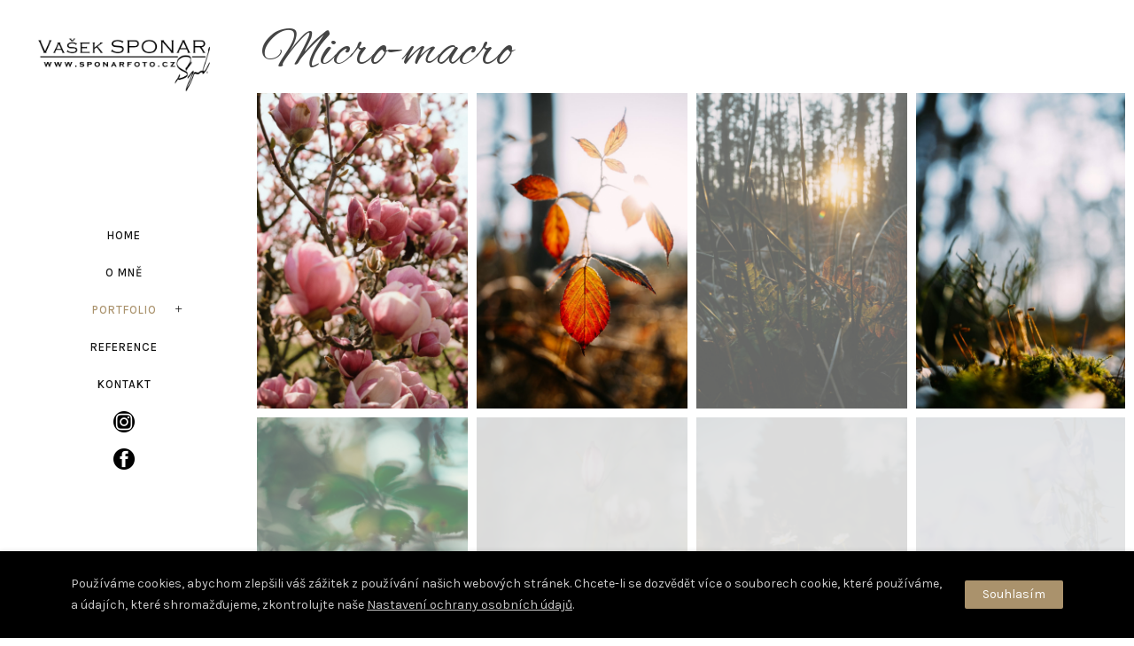

--- FILE ---
content_type: text/html; charset=UTF-8
request_url: https://sponarfoto.cz/micro-macro/
body_size: 31145
content:
<!doctype html>
<!-- paulirish.com/2008/conditional-stylesheets-vs-css-hacks-answer-neither/ -->
<!--[if lt IE 7]> <html class="no-js lt-ie9 lt-ie8 lt-ie7" lang="en"> <![endif]-->
<!--[if IE 7]>    <html class="no-js lt-ie9 lt-ie8" lang="en"> <![endif]-->
<!--[if IE 8]>    <html class="no-js lt-ie9" lang="en"> <![endif]-->
<!-- Consider adding a manifest.appcache: h5bp.com/d/Offline -->
<!--[if gt IE 8]><!--> 
<html class="no-js" dir="ltr" lang="cs" prefix="og: https://ogp.me/ns#"> <!--<![endif]-->
<head>
	<meta charset="utf-8">
	<meta http-equiv="X-UA-Compatible" content="IE=edge,chrome=1" >
	<meta name="viewport" content="user-scalable=no, width=device-width, initial-scale=1, maximum-scale=1" />
    <meta name="apple-mobile-web-app-capable" content="yes" />
	    <title>Vašek Sponar 📷 fotograf</title>
	<style>img:is([sizes="auto" i], [sizes^="auto," i]) { contain-intrinsic-size: 3000px 1500px }</style>
	
		<!-- All in One SEO 4.9.0 - aioseo.com -->
	<meta name="description" content="Jsem portrétní fotograf z Českých Budějovic. Na webu si můžete prohlédnout ukázku mé tvorby. Máte zájem o focení? Stačí napsat a domluvíme se. Budu se těšit na Vaše zprávy 😊" />
	<meta name="robots" content="max-image-preview:large" />
	<meta name="google-site-verification" content="UkSbigoubv1_2BcP7NCGe18eoHg9j728fmRRcuDrByU" />
	<link rel="canonical" href="https://sponarfoto.cz/micro-macro/" />
	<meta name="generator" content="All in One SEO (AIOSEO) 4.9.0" />
		<meta property="og:locale" content="cs_CZ" />
		<meta property="og:site_name" content="Vašek Sponar 📷 fotograf" />
		<meta property="og:type" content="article" />
		<meta property="og:title" content="Vašek Sponar 📷 fotograf" />
		<meta property="og:description" content="Jsem portrétní fotograf z Českých Budějovic. Na webu si můžete prohlédnout ukázku mé tvorby. Máte zájem o focení? Stačí napsat a domluvíme se. Budu se těšit na Vaše zprávy 😊" />
		<meta property="og:url" content="https://sponarfoto.cz/micro-macro/" />
		<meta property="og:image" content="https://sponarfoto.cz/wp-content/uploads/ShareFB_2022_spring_2.jpg" />
		<meta property="og:image:secure_url" content="https://sponarfoto.cz/wp-content/uploads/ShareFB_2022_spring_2.jpg" />
		<meta property="og:image:width" content="2048" />
		<meta property="og:image:height" content="1072" />
		<meta property="article:published_time" content="2022-04-19T15:04:08+00:00" />
		<meta property="article:modified_time" content="2023-12-28T21:10:54+00:00" />
		<meta property="article:publisher" content="https://www.facebook.com/SponarFoto/" />
		<meta name="twitter:card" content="summary_large_image" />
		<meta name="twitter:title" content="Vašek Sponar 📷 fotograf" />
		<meta name="twitter:description" content="Jsem portrétní fotograf z Českých Budějovic. Na webu si můžete prohlédnout ukázku mé tvorby. Máte zájem o focení? Stačí napsat a domluvíme se. Budu se těšit na Vaše zprávy 😊" />
		<meta name="twitter:image" content="https://sponarfoto.cz/wp-content/uploads/ShareFB_2022_spring_2.jpg" />
		<meta name="twitter:label1" content="Written by" />
		<meta name="twitter:data1" content="VasekSponar" />
		<meta name="twitter:label2" content="Est. reading time" />
		<meta name="twitter:data2" content="4 minutes" />
		<script type="application/ld+json" class="aioseo-schema">
			{"@context":"https:\/\/schema.org","@graph":[{"@type":"BreadcrumbList","@id":"https:\/\/sponarfoto.cz\/micro-macro\/#breadcrumblist","itemListElement":[{"@type":"ListItem","@id":"https:\/\/sponarfoto.cz#listItem","position":1,"name":"Home","item":"https:\/\/sponarfoto.cz","nextItem":{"@type":"ListItem","@id":"https:\/\/sponarfoto.cz\/micro-macro\/#listItem","name":"Micro-macro"}},{"@type":"ListItem","@id":"https:\/\/sponarfoto.cz\/micro-macro\/#listItem","position":2,"name":"Micro-macro","previousItem":{"@type":"ListItem","@id":"https:\/\/sponarfoto.cz#listItem","name":"Home"}}]},{"@type":"Person","@id":"https:\/\/sponarfoto.cz\/#person","name":"Va\u0161ek Sponar","image":"https:\/\/sponarfoto.cz\/wp-content\/uploads\/2022\/04\/Podpis_oficialni_2048px_dark.png","sameAs":["https:\/\/www.facebook.com\/SponarFoto\/","https:\/\/www.instagram.com\/sponar_foto\/"]},{"@type":"WebPage","@id":"https:\/\/sponarfoto.cz\/micro-macro\/#webpage","url":"https:\/\/sponarfoto.cz\/micro-macro\/","name":"Va\u0161ek Sponar \ud83d\udcf7 fotograf","description":"Jsem portr\u00e9tn\u00ed fotograf z \u010cesk\u00fdch Bud\u011bjovic. Na webu si m\u016f\u017eete prohl\u00e9dnout uk\u00e1zku m\u00e9 tvorby. M\u00e1te z\u00e1jem o focen\u00ed? Sta\u010d\u00ed napsat a domluv\u00edme se. Budu se t\u011b\u0161it na Va\u0161e zpr\u00e1vy \ud83d\ude0a","inLanguage":"cs-CZ","isPartOf":{"@id":"https:\/\/sponarfoto.cz\/#website"},"breadcrumb":{"@id":"https:\/\/sponarfoto.cz\/micro-macro\/#breadcrumblist"},"datePublished":"2022-04-19T17:04:08+02:00","dateModified":"2023-12-28T22:10:54+01:00"},{"@type":"WebSite","@id":"https:\/\/sponarfoto.cz\/#website","url":"https:\/\/sponarfoto.cz\/","name":"sponarfoto.cz","description":"Uk\u00e1zka portfolia toho co fot\u00edm a nab\u00eddka slu\u017eeb.","inLanguage":"cs-CZ","publisher":{"@id":"https:\/\/sponarfoto.cz\/#person"}}]}
		</script>
		<!-- All in One SEO -->

<link rel='dns-prefetch' href='//fonts.googleapis.com' />
<link rel='dns-prefetch' href='//use.fontawesome.com' />
<link rel="alternate" type="application/rss+xml" title="sponarfoto.cz &raquo; RSS zdroj" href="https://sponarfoto.cz/feed/" />
<link rel="alternate" type="application/rss+xml" title="sponarfoto.cz &raquo; RSS komentářů" href="https://sponarfoto.cz/comments/feed/" />
	
			<!-- Google Analytics -->
			<script>
				(function(i,s,o,g,r,a,m){i['GoogleAnalyticsObject']=r;i[r]=i[r]||function(){
				(i[r].q=i[r].q||[]).push(arguments)},i[r].l=1*new Date();a=s.createElement(o),
				m=s.getElementsByTagName(o)[0];a.async=1;a.src=g;m.parentNode.insertBefore(a,m)
				})(window,document,'script','//www.google-analytics.com/analytics.js','ga');
	
				ga( 'create', 'G-CN3H4EN80P', 'auto' );
								ga( 'send', 'pageview' );
			</script>
			<!-- End Google Analytics -->
				<!-- This site uses the Google Analytics by MonsterInsights plugin v9.10.0 - Using Analytics tracking - https://www.monsterinsights.com/ -->
							<script src="//www.googletagmanager.com/gtag/js?id=G-CN3H4EN80P"  data-cfasync="false" data-wpfc-render="false" type="text/javascript" async></script>
			<script data-cfasync="false" data-wpfc-render="false" type="text/javascript">
				var mi_version = '9.10.0';
				var mi_track_user = true;
				var mi_no_track_reason = '';
								var MonsterInsightsDefaultLocations = {"page_location":"https:\/\/sponarfoto.cz\/micro-macro\/"};
								if ( typeof MonsterInsightsPrivacyGuardFilter === 'function' ) {
					var MonsterInsightsLocations = (typeof MonsterInsightsExcludeQuery === 'object') ? MonsterInsightsPrivacyGuardFilter( MonsterInsightsExcludeQuery ) : MonsterInsightsPrivacyGuardFilter( MonsterInsightsDefaultLocations );
				} else {
					var MonsterInsightsLocations = (typeof MonsterInsightsExcludeQuery === 'object') ? MonsterInsightsExcludeQuery : MonsterInsightsDefaultLocations;
				}

								var disableStrs = [
										'ga-disable-G-CN3H4EN80P',
									];

				/* Function to detect opted out users */
				function __gtagTrackerIsOptedOut() {
					for (var index = 0; index < disableStrs.length; index++) {
						if (document.cookie.indexOf(disableStrs[index] + '=true') > -1) {
							return true;
						}
					}

					return false;
				}

				/* Disable tracking if the opt-out cookie exists. */
				if (__gtagTrackerIsOptedOut()) {
					for (var index = 0; index < disableStrs.length; index++) {
						window[disableStrs[index]] = true;
					}
				}

				/* Opt-out function */
				function __gtagTrackerOptout() {
					for (var index = 0; index < disableStrs.length; index++) {
						document.cookie = disableStrs[index] + '=true; expires=Thu, 31 Dec 2099 23:59:59 UTC; path=/';
						window[disableStrs[index]] = true;
					}
				}

				if ('undefined' === typeof gaOptout) {
					function gaOptout() {
						__gtagTrackerOptout();
					}
				}
								window.dataLayer = window.dataLayer || [];

				window.MonsterInsightsDualTracker = {
					helpers: {},
					trackers: {},
				};
				if (mi_track_user) {
					function __gtagDataLayer() {
						dataLayer.push(arguments);
					}

					function __gtagTracker(type, name, parameters) {
						if (!parameters) {
							parameters = {};
						}

						if (parameters.send_to) {
							__gtagDataLayer.apply(null, arguments);
							return;
						}

						if (type === 'event') {
														parameters.send_to = monsterinsights_frontend.v4_id;
							var hookName = name;
							if (typeof parameters['event_category'] !== 'undefined') {
								hookName = parameters['event_category'] + ':' + name;
							}

							if (typeof MonsterInsightsDualTracker.trackers[hookName] !== 'undefined') {
								MonsterInsightsDualTracker.trackers[hookName](parameters);
							} else {
								__gtagDataLayer('event', name, parameters);
							}
							
						} else {
							__gtagDataLayer.apply(null, arguments);
						}
					}

					__gtagTracker('js', new Date());
					__gtagTracker('set', {
						'developer_id.dZGIzZG': true,
											});
					if ( MonsterInsightsLocations.page_location ) {
						__gtagTracker('set', MonsterInsightsLocations);
					}
										__gtagTracker('config', 'G-CN3H4EN80P', {"forceSSL":"true","link_attribution":"true"} );
										window.gtag = __gtagTracker;										(function () {
						/* https://developers.google.com/analytics/devguides/collection/analyticsjs/ */
						/* ga and __gaTracker compatibility shim. */
						var noopfn = function () {
							return null;
						};
						var newtracker = function () {
							return new Tracker();
						};
						var Tracker = function () {
							return null;
						};
						var p = Tracker.prototype;
						p.get = noopfn;
						p.set = noopfn;
						p.send = function () {
							var args = Array.prototype.slice.call(arguments);
							args.unshift('send');
							__gaTracker.apply(null, args);
						};
						var __gaTracker = function () {
							var len = arguments.length;
							if (len === 0) {
								return;
							}
							var f = arguments[len - 1];
							if (typeof f !== 'object' || f === null || typeof f.hitCallback !== 'function') {
								if ('send' === arguments[0]) {
									var hitConverted, hitObject = false, action;
									if ('event' === arguments[1]) {
										if ('undefined' !== typeof arguments[3]) {
											hitObject = {
												'eventAction': arguments[3],
												'eventCategory': arguments[2],
												'eventLabel': arguments[4],
												'value': arguments[5] ? arguments[5] : 1,
											}
										}
									}
									if ('pageview' === arguments[1]) {
										if ('undefined' !== typeof arguments[2]) {
											hitObject = {
												'eventAction': 'page_view',
												'page_path': arguments[2],
											}
										}
									}
									if (typeof arguments[2] === 'object') {
										hitObject = arguments[2];
									}
									if (typeof arguments[5] === 'object') {
										Object.assign(hitObject, arguments[5]);
									}
									if ('undefined' !== typeof arguments[1].hitType) {
										hitObject = arguments[1];
										if ('pageview' === hitObject.hitType) {
											hitObject.eventAction = 'page_view';
										}
									}
									if (hitObject) {
										action = 'timing' === arguments[1].hitType ? 'timing_complete' : hitObject.eventAction;
										hitConverted = mapArgs(hitObject);
										__gtagTracker('event', action, hitConverted);
									}
								}
								return;
							}

							function mapArgs(args) {
								var arg, hit = {};
								var gaMap = {
									'eventCategory': 'event_category',
									'eventAction': 'event_action',
									'eventLabel': 'event_label',
									'eventValue': 'event_value',
									'nonInteraction': 'non_interaction',
									'timingCategory': 'event_category',
									'timingVar': 'name',
									'timingValue': 'value',
									'timingLabel': 'event_label',
									'page': 'page_path',
									'location': 'page_location',
									'title': 'page_title',
									'referrer' : 'page_referrer',
								};
								for (arg in args) {
																		if (!(!args.hasOwnProperty(arg) || !gaMap.hasOwnProperty(arg))) {
										hit[gaMap[arg]] = args[arg];
									} else {
										hit[arg] = args[arg];
									}
								}
								return hit;
							}

							try {
								f.hitCallback();
							} catch (ex) {
							}
						};
						__gaTracker.create = newtracker;
						__gaTracker.getByName = newtracker;
						__gaTracker.getAll = function () {
							return [];
						};
						__gaTracker.remove = noopfn;
						__gaTracker.loaded = true;
						window['__gaTracker'] = __gaTracker;
					})();
									} else {
										console.log("");
					(function () {
						function __gtagTracker() {
							return null;
						}

						window['__gtagTracker'] = __gtagTracker;
						window['gtag'] = __gtagTracker;
					})();
									}
			</script>
							<!-- / Google Analytics by MonsterInsights -->
		<script type="text/javascript">
/* <![CDATA[ */
window._wpemojiSettings = {"baseUrl":"https:\/\/s.w.org\/images\/core\/emoji\/16.0.1\/72x72\/","ext":".png","svgUrl":"https:\/\/s.w.org\/images\/core\/emoji\/16.0.1\/svg\/","svgExt":".svg","source":{"concatemoji":"https:\/\/sponarfoto.cz\/wp-includes\/js\/wp-emoji-release.min.js?ver=6.8.3"}};
/*! This file is auto-generated */
!function(s,n){var o,i,e;function c(e){try{var t={supportTests:e,timestamp:(new Date).valueOf()};sessionStorage.setItem(o,JSON.stringify(t))}catch(e){}}function p(e,t,n){e.clearRect(0,0,e.canvas.width,e.canvas.height),e.fillText(t,0,0);var t=new Uint32Array(e.getImageData(0,0,e.canvas.width,e.canvas.height).data),a=(e.clearRect(0,0,e.canvas.width,e.canvas.height),e.fillText(n,0,0),new Uint32Array(e.getImageData(0,0,e.canvas.width,e.canvas.height).data));return t.every(function(e,t){return e===a[t]})}function u(e,t){e.clearRect(0,0,e.canvas.width,e.canvas.height),e.fillText(t,0,0);for(var n=e.getImageData(16,16,1,1),a=0;a<n.data.length;a++)if(0!==n.data[a])return!1;return!0}function f(e,t,n,a){switch(t){case"flag":return n(e,"\ud83c\udff3\ufe0f\u200d\u26a7\ufe0f","\ud83c\udff3\ufe0f\u200b\u26a7\ufe0f")?!1:!n(e,"\ud83c\udde8\ud83c\uddf6","\ud83c\udde8\u200b\ud83c\uddf6")&&!n(e,"\ud83c\udff4\udb40\udc67\udb40\udc62\udb40\udc65\udb40\udc6e\udb40\udc67\udb40\udc7f","\ud83c\udff4\u200b\udb40\udc67\u200b\udb40\udc62\u200b\udb40\udc65\u200b\udb40\udc6e\u200b\udb40\udc67\u200b\udb40\udc7f");case"emoji":return!a(e,"\ud83e\udedf")}return!1}function g(e,t,n,a){var r="undefined"!=typeof WorkerGlobalScope&&self instanceof WorkerGlobalScope?new OffscreenCanvas(300,150):s.createElement("canvas"),o=r.getContext("2d",{willReadFrequently:!0}),i=(o.textBaseline="top",o.font="600 32px Arial",{});return e.forEach(function(e){i[e]=t(o,e,n,a)}),i}function t(e){var t=s.createElement("script");t.src=e,t.defer=!0,s.head.appendChild(t)}"undefined"!=typeof Promise&&(o="wpEmojiSettingsSupports",i=["flag","emoji"],n.supports={everything:!0,everythingExceptFlag:!0},e=new Promise(function(e){s.addEventListener("DOMContentLoaded",e,{once:!0})}),new Promise(function(t){var n=function(){try{var e=JSON.parse(sessionStorage.getItem(o));if("object"==typeof e&&"number"==typeof e.timestamp&&(new Date).valueOf()<e.timestamp+604800&&"object"==typeof e.supportTests)return e.supportTests}catch(e){}return null}();if(!n){if("undefined"!=typeof Worker&&"undefined"!=typeof OffscreenCanvas&&"undefined"!=typeof URL&&URL.createObjectURL&&"undefined"!=typeof Blob)try{var e="postMessage("+g.toString()+"("+[JSON.stringify(i),f.toString(),p.toString(),u.toString()].join(",")+"));",a=new Blob([e],{type:"text/javascript"}),r=new Worker(URL.createObjectURL(a),{name:"wpTestEmojiSupports"});return void(r.onmessage=function(e){c(n=e.data),r.terminate(),t(n)})}catch(e){}c(n=g(i,f,p,u))}t(n)}).then(function(e){for(var t in e)n.supports[t]=e[t],n.supports.everything=n.supports.everything&&n.supports[t],"flag"!==t&&(n.supports.everythingExceptFlag=n.supports.everythingExceptFlag&&n.supports[t]);n.supports.everythingExceptFlag=n.supports.everythingExceptFlag&&!n.supports.flag,n.DOMReady=!1,n.readyCallback=function(){n.DOMReady=!0}}).then(function(){return e}).then(function(){var e;n.supports.everything||(n.readyCallback(),(e=n.source||{}).concatemoji?t(e.concatemoji):e.wpemoji&&e.twemoji&&(t(e.twemoji),t(e.wpemoji)))}))}((window,document),window._wpemojiSettings);
/* ]]> */
</script>
<style id='wp-emoji-styles-inline-css' type='text/css'>

	img.wp-smiley, img.emoji {
		display: inline !important;
		border: none !important;
		box-shadow: none !important;
		height: 1em !important;
		width: 1em !important;
		margin: 0 0.07em !important;
		vertical-align: -0.1em !important;
		background: none !important;
		padding: 0 !important;
	}
</style>
<link rel='stylesheet' id='wp-block-library-css' href='https://sponarfoto.cz/wp-includes/css/dist/block-library/style.min.css?ver=6.8.3' type='text/css' media='all' />
<style id='classic-theme-styles-inline-css' type='text/css'>
/*! This file is auto-generated */
.wp-block-button__link{color:#fff;background-color:#32373c;border-radius:9999px;box-shadow:none;text-decoration:none;padding:calc(.667em + 2px) calc(1.333em + 2px);font-size:1.125em}.wp-block-file__button{background:#32373c;color:#fff;text-decoration:none}
</style>
<link rel='stylesheet' id='aioseo/css/src/vue/standalone/blocks/table-of-contents/global.scss-css' href='https://sponarfoto.cz/wp-content/plugins/all-in-one-seo-pack/dist/Lite/assets/css/table-of-contents/global.e90f6d47.css?ver=4.9.0' type='text/css' media='all' />
<style id='safe-svg-svg-icon-style-inline-css' type='text/css'>
.safe-svg-cover{text-align:center}.safe-svg-cover .safe-svg-inside{display:inline-block;max-width:100%}.safe-svg-cover svg{fill:currentColor;height:100%;max-height:100%;max-width:100%;width:100%}

</style>
<style id='font-awesome-svg-styles-default-inline-css' type='text/css'>
.svg-inline--fa {
  display: inline-block;
  height: 1em;
  overflow: visible;
  vertical-align: -.125em;
}
</style>
<link rel='stylesheet' id='font-awesome-svg-styles-css' href='https://sponarfoto.cz/wp-content/uploads/font-awesome/v5.15.4/css/svg-with-js.css' type='text/css' media='all' />
<style id='font-awesome-svg-styles-inline-css' type='text/css'>
   .wp-block-font-awesome-icon svg::before,
   .wp-rich-text-font-awesome-icon svg::before {content: unset;}
</style>
<style id='global-styles-inline-css' type='text/css'>
:root{--wp--preset--aspect-ratio--square: 1;--wp--preset--aspect-ratio--4-3: 4/3;--wp--preset--aspect-ratio--3-4: 3/4;--wp--preset--aspect-ratio--3-2: 3/2;--wp--preset--aspect-ratio--2-3: 2/3;--wp--preset--aspect-ratio--16-9: 16/9;--wp--preset--aspect-ratio--9-16: 9/16;--wp--preset--color--black: #000000;--wp--preset--color--cyan-bluish-gray: #abb8c3;--wp--preset--color--white: #ffffff;--wp--preset--color--pale-pink: #f78da7;--wp--preset--color--vivid-red: #cf2e2e;--wp--preset--color--luminous-vivid-orange: #ff6900;--wp--preset--color--luminous-vivid-amber: #fcb900;--wp--preset--color--light-green-cyan: #7bdcb5;--wp--preset--color--vivid-green-cyan: #00d084;--wp--preset--color--pale-cyan-blue: #8ed1fc;--wp--preset--color--vivid-cyan-blue: #0693e3;--wp--preset--color--vivid-purple: #9b51e0;--wp--preset--gradient--vivid-cyan-blue-to-vivid-purple: linear-gradient(135deg,rgba(6,147,227,1) 0%,rgb(155,81,224) 100%);--wp--preset--gradient--light-green-cyan-to-vivid-green-cyan: linear-gradient(135deg,rgb(122,220,180) 0%,rgb(0,208,130) 100%);--wp--preset--gradient--luminous-vivid-amber-to-luminous-vivid-orange: linear-gradient(135deg,rgba(252,185,0,1) 0%,rgba(255,105,0,1) 100%);--wp--preset--gradient--luminous-vivid-orange-to-vivid-red: linear-gradient(135deg,rgba(255,105,0,1) 0%,rgb(207,46,46) 100%);--wp--preset--gradient--very-light-gray-to-cyan-bluish-gray: linear-gradient(135deg,rgb(238,238,238) 0%,rgb(169,184,195) 100%);--wp--preset--gradient--cool-to-warm-spectrum: linear-gradient(135deg,rgb(74,234,220) 0%,rgb(151,120,209) 20%,rgb(207,42,186) 40%,rgb(238,44,130) 60%,rgb(251,105,98) 80%,rgb(254,248,76) 100%);--wp--preset--gradient--blush-light-purple: linear-gradient(135deg,rgb(255,206,236) 0%,rgb(152,150,240) 100%);--wp--preset--gradient--blush-bordeaux: linear-gradient(135deg,rgb(254,205,165) 0%,rgb(254,45,45) 50%,rgb(107,0,62) 100%);--wp--preset--gradient--luminous-dusk: linear-gradient(135deg,rgb(255,203,112) 0%,rgb(199,81,192) 50%,rgb(65,88,208) 100%);--wp--preset--gradient--pale-ocean: linear-gradient(135deg,rgb(255,245,203) 0%,rgb(182,227,212) 50%,rgb(51,167,181) 100%);--wp--preset--gradient--electric-grass: linear-gradient(135deg,rgb(202,248,128) 0%,rgb(113,206,126) 100%);--wp--preset--gradient--midnight: linear-gradient(135deg,rgb(2,3,129) 0%,rgb(40,116,252) 100%);--wp--preset--font-size--small: 13px;--wp--preset--font-size--medium: 20px;--wp--preset--font-size--large: 36px;--wp--preset--font-size--x-large: 42px;--wp--preset--spacing--20: 0.44rem;--wp--preset--spacing--30: 0.67rem;--wp--preset--spacing--40: 1rem;--wp--preset--spacing--50: 1.5rem;--wp--preset--spacing--60: 2.25rem;--wp--preset--spacing--70: 3.38rem;--wp--preset--spacing--80: 5.06rem;--wp--preset--shadow--natural: 6px 6px 9px rgba(0, 0, 0, 0.2);--wp--preset--shadow--deep: 12px 12px 50px rgba(0, 0, 0, 0.4);--wp--preset--shadow--sharp: 6px 6px 0px rgba(0, 0, 0, 0.2);--wp--preset--shadow--outlined: 6px 6px 0px -3px rgba(255, 255, 255, 1), 6px 6px rgba(0, 0, 0, 1);--wp--preset--shadow--crisp: 6px 6px 0px rgba(0, 0, 0, 1);}:where(.is-layout-flex){gap: 0.5em;}:where(.is-layout-grid){gap: 0.5em;}body .is-layout-flex{display: flex;}.is-layout-flex{flex-wrap: wrap;align-items: center;}.is-layout-flex > :is(*, div){margin: 0;}body .is-layout-grid{display: grid;}.is-layout-grid > :is(*, div){margin: 0;}:where(.wp-block-columns.is-layout-flex){gap: 2em;}:where(.wp-block-columns.is-layout-grid){gap: 2em;}:where(.wp-block-post-template.is-layout-flex){gap: 1.25em;}:where(.wp-block-post-template.is-layout-grid){gap: 1.25em;}.has-black-color{color: var(--wp--preset--color--black) !important;}.has-cyan-bluish-gray-color{color: var(--wp--preset--color--cyan-bluish-gray) !important;}.has-white-color{color: var(--wp--preset--color--white) !important;}.has-pale-pink-color{color: var(--wp--preset--color--pale-pink) !important;}.has-vivid-red-color{color: var(--wp--preset--color--vivid-red) !important;}.has-luminous-vivid-orange-color{color: var(--wp--preset--color--luminous-vivid-orange) !important;}.has-luminous-vivid-amber-color{color: var(--wp--preset--color--luminous-vivid-amber) !important;}.has-light-green-cyan-color{color: var(--wp--preset--color--light-green-cyan) !important;}.has-vivid-green-cyan-color{color: var(--wp--preset--color--vivid-green-cyan) !important;}.has-pale-cyan-blue-color{color: var(--wp--preset--color--pale-cyan-blue) !important;}.has-vivid-cyan-blue-color{color: var(--wp--preset--color--vivid-cyan-blue) !important;}.has-vivid-purple-color{color: var(--wp--preset--color--vivid-purple) !important;}.has-black-background-color{background-color: var(--wp--preset--color--black) !important;}.has-cyan-bluish-gray-background-color{background-color: var(--wp--preset--color--cyan-bluish-gray) !important;}.has-white-background-color{background-color: var(--wp--preset--color--white) !important;}.has-pale-pink-background-color{background-color: var(--wp--preset--color--pale-pink) !important;}.has-vivid-red-background-color{background-color: var(--wp--preset--color--vivid-red) !important;}.has-luminous-vivid-orange-background-color{background-color: var(--wp--preset--color--luminous-vivid-orange) !important;}.has-luminous-vivid-amber-background-color{background-color: var(--wp--preset--color--luminous-vivid-amber) !important;}.has-light-green-cyan-background-color{background-color: var(--wp--preset--color--light-green-cyan) !important;}.has-vivid-green-cyan-background-color{background-color: var(--wp--preset--color--vivid-green-cyan) !important;}.has-pale-cyan-blue-background-color{background-color: var(--wp--preset--color--pale-cyan-blue) !important;}.has-vivid-cyan-blue-background-color{background-color: var(--wp--preset--color--vivid-cyan-blue) !important;}.has-vivid-purple-background-color{background-color: var(--wp--preset--color--vivid-purple) !important;}.has-black-border-color{border-color: var(--wp--preset--color--black) !important;}.has-cyan-bluish-gray-border-color{border-color: var(--wp--preset--color--cyan-bluish-gray) !important;}.has-white-border-color{border-color: var(--wp--preset--color--white) !important;}.has-pale-pink-border-color{border-color: var(--wp--preset--color--pale-pink) !important;}.has-vivid-red-border-color{border-color: var(--wp--preset--color--vivid-red) !important;}.has-luminous-vivid-orange-border-color{border-color: var(--wp--preset--color--luminous-vivid-orange) !important;}.has-luminous-vivid-amber-border-color{border-color: var(--wp--preset--color--luminous-vivid-amber) !important;}.has-light-green-cyan-border-color{border-color: var(--wp--preset--color--light-green-cyan) !important;}.has-vivid-green-cyan-border-color{border-color: var(--wp--preset--color--vivid-green-cyan) !important;}.has-pale-cyan-blue-border-color{border-color: var(--wp--preset--color--pale-cyan-blue) !important;}.has-vivid-cyan-blue-border-color{border-color: var(--wp--preset--color--vivid-cyan-blue) !important;}.has-vivid-purple-border-color{border-color: var(--wp--preset--color--vivid-purple) !important;}.has-vivid-cyan-blue-to-vivid-purple-gradient-background{background: var(--wp--preset--gradient--vivid-cyan-blue-to-vivid-purple) !important;}.has-light-green-cyan-to-vivid-green-cyan-gradient-background{background: var(--wp--preset--gradient--light-green-cyan-to-vivid-green-cyan) !important;}.has-luminous-vivid-amber-to-luminous-vivid-orange-gradient-background{background: var(--wp--preset--gradient--luminous-vivid-amber-to-luminous-vivid-orange) !important;}.has-luminous-vivid-orange-to-vivid-red-gradient-background{background: var(--wp--preset--gradient--luminous-vivid-orange-to-vivid-red) !important;}.has-very-light-gray-to-cyan-bluish-gray-gradient-background{background: var(--wp--preset--gradient--very-light-gray-to-cyan-bluish-gray) !important;}.has-cool-to-warm-spectrum-gradient-background{background: var(--wp--preset--gradient--cool-to-warm-spectrum) !important;}.has-blush-light-purple-gradient-background{background: var(--wp--preset--gradient--blush-light-purple) !important;}.has-blush-bordeaux-gradient-background{background: var(--wp--preset--gradient--blush-bordeaux) !important;}.has-luminous-dusk-gradient-background{background: var(--wp--preset--gradient--luminous-dusk) !important;}.has-pale-ocean-gradient-background{background: var(--wp--preset--gradient--pale-ocean) !important;}.has-electric-grass-gradient-background{background: var(--wp--preset--gradient--electric-grass) !important;}.has-midnight-gradient-background{background: var(--wp--preset--gradient--midnight) !important;}.has-small-font-size{font-size: var(--wp--preset--font-size--small) !important;}.has-medium-font-size{font-size: var(--wp--preset--font-size--medium) !important;}.has-large-font-size{font-size: var(--wp--preset--font-size--large) !important;}.has-x-large-font-size{font-size: var(--wp--preset--font-size--x-large) !important;}
:where(.wp-block-post-template.is-layout-flex){gap: 1.25em;}:where(.wp-block-post-template.is-layout-grid){gap: 1.25em;}
:where(.wp-block-columns.is-layout-flex){gap: 2em;}:where(.wp-block-columns.is-layout-grid){gap: 2em;}
:root :where(.wp-block-pullquote){font-size: 1.5em;line-height: 1.6;}
</style>
<link rel='stylesheet' id='gdprmagnificpopup-css' href='https://sponarfoto.cz/wp-content/plugins/be-gdpr/public/css/magnific-popup.css?ver=1.1.6' type='text/css' media='all' />
<link rel='stylesheet' id='be-gdpr-css' href='https://sponarfoto.cz/wp-content/plugins/be-gdpr/public/css/be-gdpr-public.css?ver=1.1.6' type='text/css' media='all' />
<link rel='stylesheet' id='menu-image-css' href='https://sponarfoto.cz/wp-content/plugins/menu-image/includes/css/menu-image.css?ver=3.13' type='text/css' media='all' />
<link rel='stylesheet' id='dashicons-css' href='https://sponarfoto.cz/wp-includes/css/dashicons.min.css?ver=6.8.3' type='text/css' media='all' />
<link rel='stylesheet' id='be-slider-css' href='https://sponarfoto.cz/wp-content/plugins/oshine-modules/public/css/be-slider.css?ver=6.8.3' type='text/css' media='all' />
<link rel='stylesheet' id='oshine-modules-css' href='https://sponarfoto.cz/wp-content/plugins/oshine-modules/public/css/oshine-modules.css?ver=3.2' type='text/css' media='all' />
<link rel='stylesheet' id='typehub-css' href='https://sponarfoto.cz/wp-content/plugins/tatsu/includes/typehub/public/css/typehub-public.css?ver=2.0.6' type='text/css' media='all' />
<link rel='stylesheet' id='typehub-google-fonts-css' href='//fonts.googleapis.com/css?family=Cardo%3A400%2C400italic%7CKarla%3A500%2C400%2C700%2C400italic%7CAlex+Brush%3A400&#038;ver=1.0' type='text/css' media='all' />
<link rel='stylesheet' id='tatsu-main-css' href='https://sponarfoto.cz/wp-content/plugins/tatsu/public/css/tatsu.min.css?ver=3.5.3' type='text/css' media='all' />
<link rel='stylesheet' id='oshine_icons-css' href='https://sponarfoto.cz/wp-content/themes/oshin/fonts/icomoon/style.css?ver=7.2.8' type='text/css' media='all' />
<link rel='stylesheet' id='font_awesome-css' href='https://sponarfoto.cz/wp-content/plugins/tatsu/includes/icons/font_awesome/font-awesome.css?ver=6.8.3' type='text/css' media='all' />
<link rel='stylesheet' id='font_awesome_brands-css' href='https://sponarfoto.cz/wp-content/plugins/tatsu/includes/icons/font_awesome/brands.css?ver=6.8.3' type='text/css' media='all' />
<link rel='stylesheet' id='tatsu_icons-css' href='https://sponarfoto.cz/wp-content/plugins/tatsu/includes/icons/tatsu_icons/tatsu-icons.css?ver=6.8.3' type='text/css' media='all' />
<link rel='stylesheet' id='be-themes-bb-press-css-css' href='https://sponarfoto.cz/wp-content/themes/oshin/bb-press/bb-press.css?ver=6.8.3' type='text/css' media='all' />
<link rel='stylesheet' id='be-style-main-css-css' href='https://sponarfoto.cz/wp-content/themes/oshin/css/main.css?ver=7.2.8' type='text/css' media='all' />
<link rel='stylesheet' id='be-style-left-header-css' href='https://sponarfoto.cz/wp-content/themes/oshin/css/headers/left-header.css?ver=7.2.8' type='text/css' media='all' />
<link rel='stylesheet' id='be-style-responsive-header-css' href='https://sponarfoto.cz/wp-content/themes/oshin/css/headers/responsive-header.css?ver=7.2.8' type='text/css' media='all' />
<link rel='stylesheet' id='be-style-multilevel-menu-css' href='https://sponarfoto.cz/wp-content/themes/oshin/css/headers/multilevel-menu.css?ver=7.2.8' type='text/css' media='all' />
<link rel='stylesheet' id='be-themes-layout-css' href='https://sponarfoto.cz/wp-content/themes/oshin/css/layout.css?ver=7.2.8' type='text/css' media='all' />
<link rel='stylesheet' id='magnific-popup-css' href='https://sponarfoto.cz/wp-content/themes/oshin/css/vendor/magnific-popup.css?ver=6.8.3' type='text/css' media='all' />
<link rel='stylesheet' id='scrollbar-css' href='https://sponarfoto.cz/wp-content/themes/oshin/css/vendor/scrollbar.css?ver=6.8.3' type='text/css' media='all' />
<link rel='stylesheet' id='flickity-css' href='https://sponarfoto.cz/wp-content/themes/oshin/css/vendor/flickity.css?ver=6.8.3' type='text/css' media='all' />
<link rel='stylesheet' id='be-custom-fonts-css' href='https://sponarfoto.cz/wp-content/themes/oshin/fonts/fonts.css?ver=7.2.8' type='text/css' media='all' />
<link rel='stylesheet' id='be-style-css-css' href='https://sponarfoto.cz/wp-content/themes/oshin/style.css?ver=7.2.8' type='text/css' media='all' />
<link rel='stylesheet' id='font-awesome-official-css' href='https://use.fontawesome.com/releases/v5.15.4/css/all.css' type='text/css' media='all' integrity="sha384-DyZ88mC6Up2uqS4h/KRgHuoeGwBcD4Ng9SiP4dIRy0EXTlnuz47vAwmeGwVChigm" crossorigin="anonymous" />
<link rel='stylesheet' id='ms-main-css' href='https://sponarfoto.cz/wp-content/plugins/masterslider/public/assets/css/masterslider.main.css?ver=3.6.1' type='text/css' media='all' />
<link rel='stylesheet' id='ms-custom-css' href='https://sponarfoto.cz/wp-content/uploads/masterslider/custom.css?ver=1.1' type='text/css' media='all' />
<link rel='stylesheet' id='font-awesome-official-v4shim-css' href='https://use.fontawesome.com/releases/v5.15.4/css/v4-shims.css' type='text/css' media='all' integrity="sha384-Vq76wejb3QJM4nDatBa5rUOve+9gkegsjCebvV/9fvXlGWo4HCMR4cJZjjcF6Viv" crossorigin="anonymous" />
<style id='font-awesome-official-v4shim-inline-css' type='text/css'>
@font-face {
font-family: "FontAwesome";
font-display: block;
src: url("https://use.fontawesome.com/releases/v5.15.4/webfonts/fa-brands-400.eot"),
		url("https://use.fontawesome.com/releases/v5.15.4/webfonts/fa-brands-400.eot?#iefix") format("embedded-opentype"),
		url("https://use.fontawesome.com/releases/v5.15.4/webfonts/fa-brands-400.woff2") format("woff2"),
		url("https://use.fontawesome.com/releases/v5.15.4/webfonts/fa-brands-400.woff") format("woff"),
		url("https://use.fontawesome.com/releases/v5.15.4/webfonts/fa-brands-400.ttf") format("truetype"),
		url("https://use.fontawesome.com/releases/v5.15.4/webfonts/fa-brands-400.svg#fontawesome") format("svg");
}

@font-face {
font-family: "FontAwesome";
font-display: block;
src: url("https://use.fontawesome.com/releases/v5.15.4/webfonts/fa-solid-900.eot"),
		url("https://use.fontawesome.com/releases/v5.15.4/webfonts/fa-solid-900.eot?#iefix") format("embedded-opentype"),
		url("https://use.fontawesome.com/releases/v5.15.4/webfonts/fa-solid-900.woff2") format("woff2"),
		url("https://use.fontawesome.com/releases/v5.15.4/webfonts/fa-solid-900.woff") format("woff"),
		url("https://use.fontawesome.com/releases/v5.15.4/webfonts/fa-solid-900.ttf") format("truetype"),
		url("https://use.fontawesome.com/releases/v5.15.4/webfonts/fa-solid-900.svg#fontawesome") format("svg");
}

@font-face {
font-family: "FontAwesome";
font-display: block;
src: url("https://use.fontawesome.com/releases/v5.15.4/webfonts/fa-regular-400.eot"),
		url("https://use.fontawesome.com/releases/v5.15.4/webfonts/fa-regular-400.eot?#iefix") format("embedded-opentype"),
		url("https://use.fontawesome.com/releases/v5.15.4/webfonts/fa-regular-400.woff2") format("woff2"),
		url("https://use.fontawesome.com/releases/v5.15.4/webfonts/fa-regular-400.woff") format("woff"),
		url("https://use.fontawesome.com/releases/v5.15.4/webfonts/fa-regular-400.ttf") format("truetype"),
		url("https://use.fontawesome.com/releases/v5.15.4/webfonts/fa-regular-400.svg#fontawesome") format("svg");
unicode-range: U+F004-F005,U+F007,U+F017,U+F022,U+F024,U+F02E,U+F03E,U+F044,U+F057-F059,U+F06E,U+F070,U+F075,U+F07B-F07C,U+F080,U+F086,U+F089,U+F094,U+F09D,U+F0A0,U+F0A4-F0A7,U+F0C5,U+F0C7-F0C8,U+F0E0,U+F0EB,U+F0F3,U+F0F8,U+F0FE,U+F111,U+F118-F11A,U+F11C,U+F133,U+F144,U+F146,U+F14A,U+F14D-F14E,U+F150-F152,U+F15B-F15C,U+F164-F165,U+F185-F186,U+F191-F192,U+F1AD,U+F1C1-F1C9,U+F1CD,U+F1D8,U+F1E3,U+F1EA,U+F1F6,U+F1F9,U+F20A,U+F247-F249,U+F24D,U+F254-F25B,U+F25D,U+F267,U+F271-F274,U+F279,U+F28B,U+F28D,U+F2B5-F2B6,U+F2B9,U+F2BB,U+F2BD,U+F2C1-F2C2,U+F2D0,U+F2D2,U+F2DC,U+F2ED,U+F328,U+F358-F35B,U+F3A5,U+F3D1,U+F410,U+F4AD;
}
</style>
<script type="text/javascript" src="https://sponarfoto.cz/wp-includes/js/jquery/jquery.min.js?ver=3.7.1" id="jquery-core-js"></script>
<script type="text/javascript" src="https://sponarfoto.cz/wp-includes/js/jquery/jquery-migrate.min.js?ver=3.4.1" id="jquery-migrate-js"></script>
<script type="text/javascript" id="be-gdpr-js-extra">
/* <![CDATA[ */
var beGdprConcerns = {"youtube":{"label":"Youtube","description":"Consent to display content from YouTube.","required":false},"vimeo":{"label":"Vimeo","description":"Consent to display content from Vimeo.","required":false},"gmaps":{"label":"Google Maps","description":"Consent to display content from Google Maps.","required":false}};
/* ]]> */
</script>
<script type="text/javascript" src="https://sponarfoto.cz/wp-content/plugins/be-gdpr/public/js/be-gdpr-public.js?ver=1.1.6" id="be-gdpr-js"></script>
<script type="text/javascript" src="https://sponarfoto.cz/wp-content/plugins/google-analytics-for-wordpress/assets/js/frontend-gtag.min.js?ver=9.10.0" id="monsterinsights-frontend-script-js" async="async" data-wp-strategy="async"></script>
<script data-cfasync="false" data-wpfc-render="false" type="text/javascript" id='monsterinsights-frontend-script-js-extra'>/* <![CDATA[ */
var monsterinsights_frontend = {"js_events_tracking":"true","download_extensions":"doc,pdf,ppt,zip,xls,docx,pptx,xlsx","inbound_paths":"[{\"path\":\"\\\/go\\\/\",\"label\":\"affiliate\"},{\"path\":\"\\\/recommend\\\/\",\"label\":\"affiliate\"}]","home_url":"https:\/\/sponarfoto.cz","hash_tracking":"false","v4_id":"G-CN3H4EN80P"};/* ]]> */
</script>
<script type="text/javascript" src="https://sponarfoto.cz/wp-content/plugins/tatsu/includes/typehub/public/js/webfont.min.js?ver=6.8.3" id="webfontloader-js"></script>
<script type="text/javascript" src="https://sponarfoto.cz/wp-content/themes/oshin/js/vendor/modernizr.js?ver=6.8.3" id="modernizr-js"></script>
<link rel="https://api.w.org/" href="https://sponarfoto.cz/wp-json/" /><link rel="alternate" title="JSON" type="application/json" href="https://sponarfoto.cz/wp-json/wp/v2/pages/2934" /><link rel="EditURI" type="application/rsd+xml" title="RSD" href="https://sponarfoto.cz/xmlrpc.php?rsd" />
<meta name="generator" content="WordPress 6.8.3" />
<link rel='shortlink' href='https://sponarfoto.cz/?p=2934' />
<link rel="alternate" title="oEmbed (JSON)" type="application/json+oembed" href="https://sponarfoto.cz/wp-json/oembed/1.0/embed?url=https%3A%2F%2Fsponarfoto.cz%2Fmicro-macro%2F" />
<link rel="alternate" title="oEmbed (XML)" type="text/xml+oembed" href="https://sponarfoto.cz/wp-json/oembed/1.0/embed?url=https%3A%2F%2Fsponarfoto.cz%2Fmicro-macro%2F&#038;format=xml" />
		<script type="text/javascript">
			//<![CDATA[
			var show_msg = '1';
			if (show_msg !== '0') {
				var options = {view_src: "View Source is disabled!", inspect_elem: "Inspect Element is disabled!", right_click: "Right click is disabled!", copy_cut_paste_content: "Cut/Copy/Paste is disabled!", image_drop: "Image Drag-n-Drop is disabled!" }
			} else {
				var options = '';
			}

         	function nocontextmenu(e) { return false; }
         	document.oncontextmenu = nocontextmenu;
         	document.ondragstart = function() { return false;}

			document.onmousedown = function (event) {
				event = (event || window.event);
				if (event.keyCode === 123) {
					if (show_msg !== '0') {show_toast('inspect_elem');}
					return false;
				}
			}
			document.onkeydown = function (event) {
				event = (event || window.event);
				//alert(event.keyCode);   return false;
				if (event.keyCode === 123 ||
						event.ctrlKey && event.shiftKey && event.keyCode === 73 ||
						event.ctrlKey && event.shiftKey && event.keyCode === 75) {
					if (show_msg !== '0') {show_toast('inspect_elem');}
					return false;
				}
				if (event.ctrlKey && event.keyCode === 85) {
					if (show_msg !== '0') {show_toast('view_src');}
					return false;
				}
			}
			function addMultiEventListener(element, eventNames, listener) {
				var events = eventNames.split(' ');
				for (var i = 0, iLen = events.length; i < iLen; i++) {
					element.addEventListener(events[i], function (e) {
						e.preventDefault();
						if (show_msg !== '0') {
							show_toast(listener);
						}
					});
				}
			}
			addMultiEventListener(document, 'contextmenu', 'right_click');
			addMultiEventListener(document, 'cut copy paste print', 'copy_cut_paste_content');
			addMultiEventListener(document, 'drag drop', 'image_drop');
			function show_toast(text) {
				var x = document.getElementById("amm_drcfw_toast_msg");
				x.innerHTML = eval('options.' + text);
				x.className = "show";
				setTimeout(function () {
					x.className = x.className.replace("show", "")
				}, 3000);
			}
		//]]>
		</script>
		<style type="text/css">body * :not(input):not(textarea){user-select:none !important; -webkit-touch-callout: none !important;  -webkit-user-select: none !important; -moz-user-select:none !important; -khtml-user-select:none !important; -ms-user-select: none !important;}#amm_drcfw_toast_msg{visibility:hidden;min-width:250px;margin-left:-125px;background-color:#333;color:#fff;text-align:center;border-radius:2px;padding:16px;position:fixed;z-index:999;left:50%;bottom:30px;font-size:17px}#amm_drcfw_toast_msg.show{visibility:visible;-webkit-animation:fadein .5s,fadeout .5s 2.5s;animation:fadein .5s,fadeout .5s 2.5s}@-webkit-keyframes fadein{from{bottom:0;opacity:0}to{bottom:30px;opacity:1}}@keyframes fadein{from{bottom:0;opacity:0}to{bottom:30px;opacity:1}}@-webkit-keyframes fadeout{from{bottom:30px;opacity:1}to{bottom:0;opacity:0}}@keyframes fadeout{from{bottom:30px;opacity:1}to{bottom:0;opacity:0}}</style>
		<script>var ms_grabbing_curosr='https://sponarfoto.cz/wp-content/plugins/masterslider/public/assets/css/common/grabbing.cur',ms_grab_curosr='https://sponarfoto.cz/wp-content/plugins/masterslider/public/assets/css/common/grab.cur';</script>
<meta name="generator" content="MasterSlider 3.6.1 - Responsive Touch Image Slider" />
<style id = "be-dynamic-css" type="text/css"> 
body {
    background-color: rgb(255,255,255);background-color: rgba(255,255,255,1);}
.layout-box #header-inner-wrap, 
#header-inner-wrap, #header-inner-wrap.style3 #header-bottom-bar,
body.header-transparent #header #header-inner-wrap.no-transparent,
.left-header .sb-slidebar.sb-left,
.left-header .sb-slidebar.sb-left #slidebar-menu a::before 
{
    background-color: rgb(255,255,255);background-color: rgba(255,255,255,1);}
#mobile-menu, 
#mobile-menu ul {
    background-color: rgb(255,255,255);background-color: rgba(255,255,255,1);}

  #mobile-menu li{
    border-bottom-color: #ffffff ;
  }


body.header-transparent #header-inner-wrap{
  background: transparent;
}
.be-gdpr-modal-item input:checked + .slider{
  background-color: rgba(170,146,108,1);
}
.be-gdpr-modal-iteminput:focus + .slider {
  box-shadow: 0 0 1px  rgba(170,146,108,1);
}
.be-gdpr-modal-item .slider:before {
  background-color:#ffffff;
}
.be-gdpr-cookie-notice-bar .be-gdpr-cookie-notice-button{
  background: rgba(170,146,108,1);
  color: #ffffff;
}

#header .header-border{
 border-bottom: 0px none ;
}
#header-top-bar{
    background-color: rgb(50,50,50);background-color: rgba(50,50,50,0.85);    border-bottom: 0px none #323232;
    color: #ffffff;
}
#header-top-bar #topbar-menu li a{
    color: #ffffff;
}
#header-bottom-bar{
    background-color: rgb(255,255,255);background-color: rgba(255,255,255,1);    border-top: 0px none #323232;
    border-bottom: 0px none #323232;
}

/*Adjusted the timings for the new effects*/
body.header-transparent #header #header-inner-wrap {
	-webkit-transition: background .25s ease, box-shadow .25s ease, opacity 700ms cubic-bezier(0.645, 0.045, 0.355, 1), transform 700ms cubic-bezier(0.645, 0.045, 0.355, 1);
	-moz-transition: background .25s ease, box-shadow .25s ease, opacity 700ms cubic-bezier(0.645, 0.045, 0.355, 1), transform 700ms cubic-bezier(0.645, 0.045, 0.355, 1);
	-o-transition: background .25s ease, box-shadow .25s ease, opacity 700ms cubic-bezier(0.645, 0.045, 0.355, 1), transform 700ms cubic-bezier(0.645, 0.045, 0.355, 1);
	transition: background .25s ease, box-shadow .25s ease, opacity 700ms cubic-bezier(0.645, 0.045, 0.355, 1), transform 700ms cubic-bezier(0.645, 0.045, 0.355, 1);
}

body.header-transparent.semi #header .semi-transparent{
  background-color: rgb(0,0,0);background-color: rgba(0,0,0,0.4);  !important ;
}
body.header-transparent.semi #content {
    padding-top: 100px;
}

#content,
#blog-content {
    background-color: rgb(250,250,250);background-color: rgba(250,250,250,1);}
#bottom-widgets {
    background-color: rgb(242,243,248);background-color: rgba(242,243,248,1);}
#footer {
  background-color: rgb(244,244,244);background-color: rgba(244,244,244,1);}
#footer .footer-border{
  border-bottom: 0px none #ffffff;
}
.page-title-module-custom {
	background-color: rgb(242,243,248);background-color: rgba(242,243,248,1);}
#portfolio-title-nav-wrap{
  background-color : #ededed;
}
#navigation .sub-menu,
#navigation .children,
#navigation-left-side .sub-menu,
#navigation-left-side .children,
#navigation-right-side .sub-menu,
#navigation-right-side .children {
  background-color: rgb(31,31,31);background-color: rgba(31,31,31,1);}
.sb-slidebar.sb-right {
  background-color: rgb(26,26,26);background-color: rgba(26,26,26,1);}
.left-header .left-strip-wrapper,
.left-header #left-header-mobile {
  background-color : #ffffff ;
}
.layout-box-top,
.layout-box-bottom,
.layout-box-right,
.layout-box-left,
.layout-border-header-top #header-inner-wrap,
.layout-border-header-top.layout-box #header-inner-wrap, 
body.header-transparent .layout-border-header-top #header #header-inner-wrap.no-transparent {
  background-color: rgb(255,255,255);background-color: rgba(255,255,255,1);}

.left-header.left-sliding.left-overlay-menu .sb-slidebar{
  background-color: rgb(8,8,8);background-color: rgba(8,8,8,0.90);  
}
.top-header.top-overlay-menu .sb-slidebar{
  background-color: rgb(26,26,26);background-color: rgba(26,26,26,1);}
.search-box-wrapper{
  background-color: rgb(255,255,255);background-color: rgba(255,255,255,0.85);}
.search-box-wrapper.style1-header-search-widget input[type="text"]{
  background-color: transparent !important;
  color: #000000;
  border: 1px solid  #000000;
}
.search-box-wrapper.style2-header-search-widget input[type="text"]{
  background-color: transparent !important;
  color: #000000;
  border: none !important;
  box-shadow: none !important;
}
.search-box-wrapper .searchform .search-icon{
  color: #000000;
}
#header-top-bar-right .search-box-wrapper.style1-header-search-widget input[type="text"]{
  border: none; 
}


.post-title ,
.post-date-wrap {
  margin-bottom: 12px;
}

/* ======================
    Dynamic Border Styling
   ====================== */


.layout-box-top,
.layout-box-bottom {
  height: 30px;
}

.layout-box-right,
.layout-box-left {
  width: 30px;
}

#main.layout-border,
#main.layout-border.layout-border-header-top{
  padding: 30px;
}
.left-header #main.layout-border {
    padding-left: 0px;
}
#main.layout-border.layout-border-header-top {
  padding-top: 0px;
}
.be-themes-layout-layout-border #logo-sidebar,
.be-themes-layout-layout-border-header-top #logo-sidebar{
  margin-top: 70px;
}

/*Left Static Menu*/
.left-header.left-static.be-themes-layout-layout-border #main-wrapper{
  margin-left: 310px;
}
.left-header.left-static.be-themes-layout-layout-border .sb-slidebar.sb-left {
  left: 30px;
}

/*Right Slidebar*/

body.be-themes-layout-layout-border-header-top .sb-slidebar.sb-right,
body.be-themes-layout-layout-border .sb-slidebar.sb-right {
  right: -250px; 
}
.be-themes-layout-layout-border-header-top .sb-slidebar.sb-right.opened,
.be-themes-layout-layout-border .sb-slidebar.sb-right.opened {
  right: 30px;
}

/* Top-overlay menu on opening, header moves sideways bug. Fixed on the next line code */
/*body.be-themes-layout-layout-border-header-top.top-header.slider-bar-opened #main #header #header-inner-wrap.no-transparent.top-animate,
body.be-themes-layout-layout-border.top-header.slider-bar-opened #main #header #header-inner-wrap.no-transparent.top-animate {
  right: 310px;
}*/

body.be-themes-layout-layout-border-header-top.top-header:not(.top-overlay-menu).slider-bar-opened #main #header #header-inner-wrap.no-transparent.top-animate,
body.be-themes-layout-layout-border.top-header:not(.top-overlay-menu).slider-bar-opened #main #header #header-inner-wrap.no-transparent.top-animate {
  right: 310px;
}

/* Now not needed mostly, as the hero section image is coming properly */


/*Single Page Version*/
body.be-themes-layout-layout-border-header-top.single-page-version .single-page-nav-wrap,
body.be-themes-layout-layout-border.single-page-version .single-page-nav-wrap {
  right: 50px;
}

/*Split Screen Page Template*/
.top-header .layout-border #content.page-split-screen-left {
  margin-left: calc(50% + 15px);
} 
.top-header.page-template-page-splitscreen-left .layout-border .header-hero-section {
  width: calc(50% - 15px);
} 

.top-header .layout-border #content.page-split-screen-right {
  width: calc(50% - 15px);
} 
.top-header.page-template-page-splitscreen-right .layout-border .header-hero-section {
  left: calc(50% - 15px);
} 
  
 
@media only screen and (max-width: 960px) {
  body.be-themes-layout-layout-border-header-top.single-page-version .single-page-nav-wrap,
  body.be-themes-layout-layout-border.single-page-version .single-page-nav-wrap {
    right: 35px;
  }
  body.be-themes-layout-layout-border-header-top .sb-slidebar.sb-right, 
  body.be-themes-layout-layout-border .sb-slidebar.sb-right {
    right: -280px;
  }
  #main.layout-border,
  #main.layout-border.layout-border-header-top {
    padding: 0px !important;
  }
  .top-header .layout-border #content.page-split-screen-left,
  .top-header .layout-border #content.page-split-screen-right {
      margin-left: 0px;
      width:100%;
  }
  .top-header.page-template-page-splitscreen-right .layout-border .header-hero-section,
  .top-header.page-template-page-splitscreen-left .layout-border .header-hero-section {
      width:100%;
  }
}




.filters.single_border .filter_item{
    border-color: rgba(170,146,108,1);
}
.filters.rounded .current_choice{
    border-radius: 50px;
    background-color: rgba(170,146,108,1);
    color: #ffffff;
}
.filters.single_border .current_choice,
.filters.border .current_choice{
    color: rgba(170,146,108,1);
}

.exclusive-mobile-bg .menu-controls{
  background-color: background-color: rgb(255,255,255);background-color: rgba(255,255,255,0);;
}
    #header .be-mobile-menu-icon span {
        background-color : #323232;
    } 
    #header-controls-right,
    #header-controls-left,
    .overlay-menu-close,
    .be-overlay-menu-close {
      color : #323232;
    }

#header .exclusive-mobile-bg .be-mobile-menu-icon,
#header .exclusive-mobile-bg .be-mobile-menu-icon span,
#header-inner-wrap.background--light.transparent.exclusive-mobile-bg .be-mobile-menu-icon,
#header-inner-wrap.background--light.transparent.exclusive-mobile-bg .be-mobile-menu-icon span,
#header-inner-wrap.background--dark.transparent.exclusive-mobile-bg .be-mobile-menu-icon,
#header-inner-wrap.background--dark.transparent.exclusive-mobile-bg .be-mobile-menu-icon span {
  background-color: #323232}
.be-mobile-menu-icon{
  width: 24px;
  height: 3px;
}
.be-mobile-menu-icon .hamburger-line-1{
  top: -7px;
}
.be-mobile-menu-icon .hamburger-line-3{
  top: 7px;
}

.thumb-title-wrap {
  color: #ffffff;
}


#bottom-widgets .widget ul li a, #bottom-widgets a {
	color: inherit;
}

#bottom-widgets .tagcloud a:hover {
  color: #ffffff;
}


a, a:visited, a:hover,
#bottom-widgets .widget ul li a:hover, 
#bottom-widgets a:hover{
  color: rgba(170,146,108,1);
}

#header-top-menu a:hover,
#navigation .current_page_item a,
#navigation .current_page_item a:hover,
#navigation a:hover,
#navigation-left-side .current_page_item a,
#navigation-left-side .current_page_item a:hover,
#navigation-left-side a:hover,
#navigation-right-side .current_page_item a,
#navigation-right-side .current_page_item a:hover,
#navigation-right-side a:hover,
#menu li.current-menu-ancestor > a,
#navigation-left-side .current-menu-item > a,
#navigation-right-side .current-menu-item > a,
#navigation .current-menu-item > a,
#navigation .sub-menu .current-menu-item > a,
#navigation .sub-menu a:hover,
#navigation .children .current-menu-item > a,
#navigation .children a:hover,
#slidebar-menu .current-menu-item > a,
.special-header-menu a:hover + .mobile-sub-menu-controller i,
.special-header-menu #slidebar-menu a:hover,
.special-header-menu .sub-menu a:hover,
.single-page-version #navigation a:hover,
.single-page-version #navigation-left-side a:hover,
.single-page-version #navigation-right-side a:hover,
.single-page-version #navigation .current-section.current_page_item a,
.single-page-version #navigation-left-side .current-section.current_page_item a,
.single-page-version #navigation-right-side .current-section.current_page_item a,
.single-page-version #slidebar-menu .current-section.current_page_item a,
.single-page-version #navigation .current_page_item a:hover,
.single-page-version #navigation-left-side .current_page_item a:hover,
.single-page-version #navigation-right-side .current_page_item a:hover,
.single-page-version #slidebar-menu .current_page_item a:hover,
.be-sticky-sections #navigation a:hover,
.be-sticky-sections #navigation-left-side a:hover,
.be-sticky-sections #navigation-right-side a:hover,
.be-sticky-sections #navigation .current-section.current_page_item a,
.be-sticky-sections #navigation-left-side .current-section.current_page_item a,
.be-sticky-sections #navigation-right-side .current-section.current_page_item a,
.be-sticky-sections #navigation .current_page_item a:hover,
.be-sticky-sections #navigation-left-side .current_page_item a:hover,
.be-sticky-sections #navigation-right-side .current_page_item a:hover,
#navigation .current-menu-ancestor > a,
#navigation-left-side .current-menu-ancestor > a,
#navigation-right-side .current-menu-ancestor > a,
#slidebar-menu .current-menu-ancestor > a,
.special-header-menu .current-menu-item > a,
.sb-left #slidebar-menu a:hover {
	color: rgba(170,146,108,1);
}

#navigation .current_page_item ul li a,
#navigation-left-side .current_page_item ul li a,
#navigation-right-side .current_page_item ul li a,
.single-page-version #navigation .current_page_item a,
.single-page-version #navigation-left-side .current_page_item a,
.single-page-version #navigation-right-side .current_page_item a,
.single-page-version #slidebar-menu .current_page_item a,
.single-page-version #navigation .sub-menu .current-menu-item > a,
.single-page-version #navigation .children .current-menu-item > a 
.be-sticky-sections #navigation .current_page_item a,
.be-sticky-sections #navigation-left-side .current_page_item a,
.be-sticky-sections #navigation-right-side .current_page_item a,
.be-sticky-sections #navigation .sub-menu .current-menu-item > a,
.be-sticky-sections #navigation .children .current-menu-item > a {
  color: inherit;
}

.be-nav-link-effect-1 a::after,
.be-nav-link-effect-2 a::after,
.be-nav-link-effect-3 a::after{
  background-color: rgb(170,146,108);background-color: rgba(170,146,108,1);}

    .sb-left #slidebar-menu a:hover,
    .special-header-menu #slidebar-menu a:hover,
    .special-header-menu .sub-menu a:hover{
      color: rgba(170,146,108,1);
    }

  
#portfolio-title-nav-wrap .portfolio-nav a {
 color:   #d2d2d2; 
}
#portfolio-title-nav-wrap .portfolio-nav a .home-grid-icon span{
  background-color: #d2d2d2; 
}
#portfolio-title-nav-wrap .portfolio-nav a:hover {
 color:   #000000; 
}
#portfolio-title-nav-wrap .portfolio-nav a:hover .home-grid-icon span{
  background-color: #000000; 
}

.page-title-module-custom .header-breadcrumb {
  line-height: 36px;
}
#portfolio-title-nav-bottom-wrap h6, 
#portfolio-title-nav-bottom-wrap ul li a, 
.single_portfolio_info_close,
#portfolio-title-nav-bottom-wrap .slider-counts{
  background-color: rgb(255,255,255);background-color: rgba(255,255,255,0);}

.more-link.style2-button:hover {
  border-color: rgba(170,146,108,1) !important;
  background: rgba(170,146,108,1) !important;
  color: #ffffff !important;
}
.woocommerce a.button, .woocommerce-page a.button, 
.woocommerce button.button, .woocommerce-page button.button, 
.woocommerce input.button, .woocommerce-page input.button, 
.woocommerce #respond input#submit, .woocommerce-page #respond input#submit,
.woocommerce #content input.button, .woocommerce-page #content input.button {
  background: transparent !important;
  color: #000 !important;
  border-color: #000 !important;
  border-style: solid !important;
  border-width: 2px !important;
  background: transparent !important;
  color: #000000 !important;
  border-width: 2px !important;
  border-color: #000000 !important;
  line-height: 41px;
  text-transform: uppercase;
}
.woocommerce a.button:hover, .woocommerce-page a.button:hover, 
.woocommerce button.button:hover, .woocommerce-page button.button:hover, 
.woocommerce input.button:hover, .woocommerce-page input.button:hover, 
.woocommerce #respond input#submit:hover, .woocommerce-page #respond input#submit:hover,
.woocommerce #content input.button:hover, .woocommerce-page #content input.button:hover {
  background: #e0a240 !important;
  color: #fff !important;
  border-color: #e0a240 !important;
  border-width: 2px !important;
  background: #e0a240 !important;
  color: #ffffff !important;
  border-color: #e0a240 !important;

}
.woocommerce a.button.alt, .woocommerce-page a.button.alt, 
.woocommerce .button.alt, .woocommerce-page .button.alt, 
.woocommerce input.button.alt, .woocommerce-page input.button.alt,
.woocommerce input[type="submit"].alt, .woocommerce-page input[type="submit"].alt, 
.woocommerce #respond input#submit.alt, .woocommerce-page #respond input#submit.alt,
.woocommerce #content input.button.alt, .woocommerce-page #content input.button.alt {
  background: #e0a240 !important;
  color: #fff !important;
  border-color: #e0a240 !important;
  border-style: solid !important;
  border-width: 2px !important;
  background: #e0a240 !important;
  color: #ffffff !important;
  border-width: 2px !important;
  border-color: #e0a240 !important;
  line-height: 41px;
  text-transform: uppercase;
}
.woocommerce a.button.alt:hover, .woocommerce-page a.button.alt:hover, 
.woocommerce .button.alt:hover, .woocommerce-page .button.alt:hover, 
.woocommerce input[type="submit"].alt:hover, .woocommerce-page input[type="submit"].alt:hover, 
.woocommerce input.button.alt:hover, .woocommerce-page input.button.alt:hover, 
.woocommerce #respond input#submit.alt:hover, .woocommerce-page #respond input#submit.alt:hover,
.woocommerce #content input.button.alt:hover, .woocommerce-page #content input.button.alt:hover {
  background: transparent !important;
  color: #000 !important;
  border-color: #000 !important;
  border-style: solid !important;
  border-width: 2px !important;
  background: transparent !important;
  color: #000000 !important;
  border-color: #000000 !important;
}

.woocommerce .woocommerce-message a.button, 
.woocommerce-page .woocommerce-message a.button,
.woocommerce .woocommerce-message a.button:hover,
.woocommerce-page .woocommerce-message a.button:hover {
  border: none !important;
  color: #fff !important;
  background: none !important;
}

.woocommerce .woocommerce-ordering select.orderby, 
.woocommerce-page .woocommerce-ordering select.orderby {
      border-color: #ffffff;
}

.style7-blog .post-title{
  margin-bottom: 9px;
}

.style8-blog .post-comment-wrap a:hover{
    color : rgba(170,146,108,1);
}

  .style8-blog .element:not(.be-image-post) .post-details-wrap{
    background-color: #ffffff ;
  }

.accordion .accordion-head.with-bg.ui-accordion-header-active{
  background-color: rgba(170,146,108,1) !important;
  color: #ffffff !important;
}

#portfolio-title-nav-wrap{
  padding-top: 15px;
  padding-bottom: 15px;
  border-bottom: 1px solid #e8e8e8;
}

#portfolio-title-nav-bottom-wrap h6, 
#portfolio-title-nav-bottom-wrap ul, 
.single_portfolio_info_close .font-icon,
.slider-counts{
  color:  #2b2b2b ;
}
#portfolio-title-nav-bottom-wrap .home-grid-icon span{
  background-color: #2b2b2b ;
}
#portfolio-title-nav-bottom-wrap h6:hover,
#portfolio-title-nav-bottom-wrap ul a:hover,
#portfolio-title-nav-bottom-wrap .slider-counts:hover,
.single_portfolio_info_close:hover {
  background-color: rgb(235,73,73);background-color: rgba(235,73,73,0.85);}

#portfolio-title-nav-bottom-wrap h6:hover,
#portfolio-title-nav-bottom-wrap ul a:hover,
#portfolio-title-nav-bottom-wrap .slider-counts:hover,
.single_portfolio_info_close:hover .font-icon{
  color:  #ffffff ;
}
#portfolio-title-nav-bottom-wrap ul a:hover .home-grid-icon span{
  background-color: #ffffff ;
}
/* ======================
    Layout 
   ====================== */


body #header-inner-wrap.top-animate #navigation, 
body #header-inner-wrap.top-animate .header-controls, 
body #header-inner-wrap.stuck #navigation, 
body #header-inner-wrap.stuck .header-controls {
	-webkit-transition: line-height 0.5s ease;
	-moz-transition: line-height 0.5s ease;
	-ms-transition: line-height 0.5s ease;
	-o-transition: line-height 0.5s ease;
	transition: line-height 0.5s ease;
}
	
.header-cart-controls .cart-contents span{
	background: #646464;
}
.header-cart-controls .cart-contents span{
	color: #f5f5f5;
}

.left-sidebar-page,
.right-sidebar-page, 
.no-sidebar-page .be-section-pad:first-child, 
.page-template-page-940-php #content , 
.no-sidebar-page #content-wrap, 
.portfolio-archives.no-sidebar-page #content-wrap {
    padding-top: 80px;
    padding-bottom: 80px;
}  
.no-sidebar-page #content-wrap.page-builder{
    padding-top: 0px;
    padding-bottom: 0px;
}
.left-sidebar-page .be-section:first-child, 
.right-sidebar-page .be-section:first-child, 
.dual-sidebar-page .be-section:first-child {
    padding-top: 0 !important;
}

.style1 .logo,
.style4 .logo,
#left-header-mobile .logo,
.style3 .logo,
.style7 .logo,
.style10 .logo{
  padding-top: 25px;
  padding-bottom: 25px;
}

.style5 .logo,
.style6 .logo{
  margin-top: 25px;
  margin-bottom: 25px;
}
#footer-wrap {
  padding-top: 25px;  
  padding-bottom: 25px;  
}

/* ======================
    Colors 
   ====================== */


.sec-bg,
.gallery_content,
.fixed-sidebar-page .fixed-sidebar,
.style3-blog .blog-post.element .element-inner,
.style4-blog .blog-post,
.blog-post.format-link .element-inner,
.blog-post.format-quote .element-inner,
.woocommerce ul.products li.product, 
.woocommerce-page ul.products li.product,
.chosen-container.chosen-container-single .chosen-drop,
.chosen-container.chosen-container-single .chosen-single,
.chosen-container.chosen-container-active.chosen-with-drop .chosen-single {
  background: #fafbfd;
}
.sec-color,
.post-meta a,
.pagination a, .pagination a:visited, .pagination span, .pages_list a,
input[type="text"], input[type="email"], input[type="password"],
textarea,
.gallery_content,
.fixed-sidebar-page .fixed-sidebar,
.style3-blog .blog-post.element .element-inner,
.style4-blog .blog-post,
.blog-post.format-link .element-inner,
.blog-post.format-quote .element-inner,
.woocommerce ul.products li.product, 
.woocommerce-page ul.products li.product,
.chosen-container.chosen-container-single .chosen-drop,
.chosen-container.chosen-container-single .chosen-single,
.chosen-container.chosen-container-active.chosen-with-drop .chosen-single {
  color: #7a7a7a;
}

.woocommerce .quantity .plus, .woocommerce .quantity .minus, .woocommerce #content .quantity .plus, .woocommerce #content .quantity .minus, .woocommerce-page .quantity .plus, .woocommerce-page .quantity .minus, .woocommerce-page #content .quantity .plus, .woocommerce-page #content .quantity .minus,
.woocommerce .quantity input.qty, .woocommerce #content .quantity input.qty, .woocommerce-page .quantity input.qty, .woocommerce-page #content .quantity input.qty {
  background: #fafbfd; 
  color: #7a7a7a;
  border-color: #ffffff;
}


.woocommerce div.product .woocommerce-tabs ul.tabs li, .woocommerce #content div.product .woocommerce-tabs ul.tabs li, .woocommerce-page div.product .woocommerce-tabs ul.tabs li, .woocommerce-page #content div.product .woocommerce-tabs ul.tabs li {
  color: #7a7a7a!important;
}

.chosen-container .chosen-drop,
nav.woocommerce-pagination,
.summary.entry-summary .price,
.portfolio-details.style2 .gallery-side-heading-wrap,
#single-author-info,
.single-page-atts,
article.comment {
  border-color: #ffffff !important;
}

.fixed-sidebar-page #page-content{
  background: #ffffff; 
}


.sec-border,
input[type="text"], input[type="email"], input[type="tel"], input[type="password"],
textarea {
  border: 2px solid #ffffff;
}
.chosen-container.chosen-container-single .chosen-single,
.chosen-container.chosen-container-active.chosen-with-drop .chosen-single {
  border: 2px solid #ffffff;
}

.woocommerce table.shop_attributes th, .woocommerce-page table.shop_attributes th,
.woocommerce table.shop_attributes td, .woocommerce-page table.shop_attributes td {
    border: none;
    border-bottom: 1px solid #ffffff;
    padding-bottom: 5px;
}

.woocommerce .widget_price_filter .price_slider_wrapper .ui-widget-content, .woocommerce-page .widget_price_filter .price_slider_wrapper .ui-widget-content{
    border: 1px solid #ffffff;
}
.pricing-table .pricing-title,
.chosen-container .chosen-results li {
  border-bottom: 1px solid #ffffff;
}


.separator {
  border:0;
  height:1px;
  color: #ffffff;
  background-color: #ffffff;
}

.alt-color,
li.ui-tabs-active h6 a,
a,
a:visited,
.social_media_icons a:hover,
.post-title a:hover,
.fn a:hover,
a.team_icons:hover,
.recent-post-title a:hover,
.widget_nav_menu ul li.current-menu-item a,
.widget_nav_menu ul li.current-menu-item:before,
.woocommerce ul.cart_list li a:hover,
.woocommerce ul.product_list_widget li a:hover,
.woocommerce-page ul.cart_list li a:hover,
.woocommerce-page ul.product_list_widget li a:hover,
.woocommerce-page .product-categories li a:hover,
.woocommerce ul.products li.product .product-meta-data h3:hover,
.woocommerce table.cart a.remove:hover, .woocommerce #content table.cart a.remove:hover, .woocommerce-page table.cart a.remove:hover, .woocommerce-page #content table.cart a.remove:hover,
td.product-name a:hover,
.woocommerce-page #content .quantity .plus:hover,
.woocommerce-page #content .quantity .minus:hover,
.post-category a:hover,
.menu-card-item-stared {
    color: rgba(170,146,108,1);
}

a.custom-like-button.no-liked{
  color: rgba(255,255,255,0.5);
}

a.custom-like-button.liked{
  color: rgba(255,255,255,1);
}


.content-slide-wrap .flex-control-paging li a.flex-active,
.content-slide-wrap .flex-control-paging li.flex-active a:before {
  background: rgba(170,146,108,1) !important;
  border-color: rgba(170,146,108,1) !important;
}


#navigation .menu > ul > li.mega > ul > li {
  border-color: #3d3d3d;
}
  .sb-slidebar.sb-left .menu {
    border-top: 1px solid #3d3d3d;
    border-bottom: 1px solid #3d3d3d;
  }

.post-title a:hover {
    color: rgba(170,146,108,1) !important;
}

.alt-bg,
input[type="submit"],
.tagcloud a:hover,
.pagination a:hover,
.widget_tag_cloud a:hover,
.pagination .current,
.trigger_load_more .be-button,
.trigger_load_more .be-button:hover {
    background-color: rgba(170,146,108,1);
    transition: 0.2s linear all;
}
.mejs-controls .mejs-time-rail .mejs-time-current ,
.mejs-controls .mejs-horizontal-volume-slider .mejs-horizontal-volume-current,
.woocommerce span.onsale, 
.woocommerce-page span.onsale, 
.woocommerce a.add_to_cart_button.button.product_type_simple.added,
.woocommerce-page .widget_shopping_cart_content .buttons a.button:hover,
.woocommerce nav.woocommerce-pagination ul li span.current, 
.woocommerce nav.woocommerce-pagination ul li a:hover, 
.woocommerce nav.woocommerce-pagination ul li a:focus,
.testimonial-flex-slider .flex-control-paging li a.flex-active,
#back-to-top,
.be-carousel-nav,
.portfolio-carousel .owl-controls .owl-prev:hover,
.portfolio-carousel .owl-controls .owl-next:hover,
.owl-theme .owl-controls .owl-dot.active span,
.owl-theme .owl-controls .owl-dot:hover span,
.more-link.style3-button,
.view-project-link.style3-button{
  background: rgba(170,146,108,1) !important;
}
.single-page-nav-link.current-section-nav-link {
  background: rgba(170,146,108,1) !important;
}


.view-project-link.style2-button,
.single-page-nav-link.current-section-nav-link {
  border-color: rgba(170,146,108,1) !important;
}

.view-project-link.style2-button:hover {
  background: rgba(170,146,108,1) !important;
  color: #ffffff !important;
}
.tagcloud a:hover,
.testimonial-flex-slider .flex-control-paging li a.flex-active,
.testimonial-flex-slider .flex-control-paging li a {
  border-color: rgba(170,146,108,1);
}
a.be-button.view-project-link,
.more-link {
  border-color: rgba(170,146,108,1); 
}

    .portfolio-container .thumb-bg {
      background-color: rgba(170,146,108,0.85);
    }
  
.photostream_overlay,
.be-button,
.more-link.style3-button,
.view-project-link.style3-button,
button,
input[type="button"], 
input[type="submit"], 
input[type="reset"] {
	background-color: rgba(170,146,108,1);
}
input[type="file"]::-webkit-file-upload-button{
	background-color: rgba(170,146,108,1);
}
.alt-bg-text-color,
input[type="submit"],
.tagcloud a:hover,
.pagination a:hover,
.widget_tag_cloud a:hover,
.pagination .current,
.woocommerce nav.woocommerce-pagination ul li span.current, 
.woocommerce nav.woocommerce-pagination ul li a:hover, 
.woocommerce nav.woocommerce-pagination ul li a:focus,
#back-to-top,
.be-carousel-nav,
.single_portfolio_close .font-icon, 
.single_portfolio_back .font-icon,
.more-link.style3-button,
.view-project-link.style3-button,
.trigger_load_more a.be-button,
.trigger_load_more a.be-button:hover,
.portfolio-carousel .owl-controls .owl-prev:hover .font-icon,
.portfolio-carousel .owl-controls .owl-next:hover .font-icon{
    color: #ffffff;
    transition: 0.2s linear all;
}
.woocommerce .button.alt.disabled {
    background: #efefef !important;
    color: #a2a2a2 !important;
    border: none !important;
    cursor: not-allowed;
}
.be-button,
input[type="button"], 
input[type="submit"], 
input[type="reset"], 
button {
	color: #ffffff;
	transition: 0.2s linear all;
}
input[type="file"]::-webkit-file-upload-button {
	color: #ffffff;
	transition: 0.2s linear all;
}
.button-shape-rounded #submit,
.button-shape-rounded .style2-button.view-project-link,
.button-shape-rounded .style3-button.view-project-link,
.button-shape-rounded .style2-button.more-link,
.button-shape-rounded .style3-button.more-link,
.button-shape-rounded .contact_submit {
  border-radius: 3px;
}
.button-shape-circular .style2-button.view-project-link,
.button-shape-circular .style3-button.view-project-link{
  border-radius: 50px;
  padding: 17px 30px !important;
}
.button-shape-circular .style2-button.more-link,
.button-shape-circular .style3-button.more-link{
  border-radius: 50px;
  padding: 7px 30px !important;
}
.button-shape-circular .contact_submit,
.button-shape-circular #submit{
  border-radius: 50px;   
  padding-left: 30px;
  padding-right: 30px;
}

.view-project-link.style4-button:hover::after{
    border-color : rgba(170,146,108,1);
}
.mfp-arrow{
  color: #ffffff;
  transition: 0.2s linear all;
  -moz-transition: 0.2s linear all;
  -o-transition: 0.2s linear all;
  transition: 0.2s linear all;
}

.portfolio-title a {
    color: inherit;
}

.arrow-block .arrow_prev,
.arrow-block .arrow_next,
.arrow-block .flickity-prev-next-button {
    background-color: rgb(0,0,0);background-color: rgba(0,0,0,1);} 

.arrow-border .arrow_prev,
.arrow-border .arrow_next,
.arrow-border .flickity-prev-next-button {
    border: 1px solid #000000;
} 

.gallery-info-box-wrap .arrow_prev .font-icon,
.gallery-info-box-wrap .arrow_next .font-icon{
  color: #ffffff;
}

.flickity-prev-next-button .arrow{
  fill: #ffffff;
}

.arrow-block .arrow_prev:hover,
.arrow-block .arrow_next:hover,
.arrow-block .flickity-prev-next-button:hover {
  background-color: rgb(0,0,0);background-color: rgba(0,0,0,1);}

.arrow-border .arrow_prev:hover,
.arrow-border .arrow_next:hover,
.arrow-border .flickity-prev-next-button:hover {
    border: 1px solid #000000;
} 

.gallery-info-box-wrap .arrow_prev:hover .font-icon,
.gallery-info-box-wrap .arrow_next:hover .font-icon{
  color: #ffffff;
}

.flickity-prev-next-button:hover .arrow{
  fill: #ffffff;
}

#back-to-top.layout-border,
#back-to-top.layout-border-header-top {
  right: 50px;
  bottom: 50px;
}
.layout-border .fixed-sidebar-page #right-sidebar.active-fixed {
    right: 30px;
}
body.header-transparent.admin-bar .layout-border #header #header-inner-wrap.no-transparent.top-animate, 
body.sticky-header.admin-bar .layout-border #header #header-inner-wrap.no-transparent.top-animate {
  top: 62px;
}
body.header-transparent .layout-border #header #header-inner-wrap.no-transparent.top-animate, 
body.sticky-header .layout-border #header #header-inner-wrap.no-transparent.top-animate {
  top: 30px;
}
body.header-transparent.admin-bar .layout-border.layout-border-header-top #header #header-inner-wrap.no-transparent.top-animate, 
body.sticky-header.admin-bar .layout-border.layout-border-header-top #header #header-inner-wrap.no-transparent.top-animate {
  top: 32px;
  z-index: 15;
}
body.header-transparent .layout-border.layout-border-header-top #header #header-inner-wrap.no-transparent.top-animate, 
body.sticky-header .layout-border.layout-border-header-top #header #header-inner-wrap.no-transparent.top-animate {
  top: 0px;
  z-index: 15;
}
body.header-transparent .layout-border #header #header-inner-wrap.no-transparent #header-wrap, 
body.sticky-header .layout-border #header #header-inner-wrap.no-transparent #header-wrap {
  margin: 0px 30px;
  -webkit-box-sizing: border-box;
  -moz-box-sizing: border-box;
  box-sizing: border-box;
  position: relative;
}
.mfp-content.layout-border img {
  padding: 70px 0px 70px 0px;
}
body.admin-bar .mfp-content.layout-border img {
  padding: 102px 0px 70px 0px;
}
.mfp-content.layout-border .mfp-bottom-bar {
  margin-top: -60px;
}
body .mfp-content.layout-border .mfp-close {
  top: 30px;
}
body.admin-bar .mfp-content.layout-border .mfp-close {
  top: 62px;
}
pre {
    background-image: -webkit-repeating-linear-gradient(top, #fafafa 0px, #fafafa 30px, #fafbfd 24px, #fafbfd 56px);
    background-image: -moz-repeating-linear-gradient(top, #fafafa 0px, #fafafa 30px, #fafbfd 24px, #fafbfd 56px);
    background-image: -ms-repeating-linear-gradient(top, #fafafa 0px, #fafafa 30px, #fafbfd 24px, #fafbfd 56px);
    background-image: -o-repeating-linear-gradient(top, #fafafa 0px, #fafafa 30px, #fafbfd 24px, #fafbfd 56px);
    background-image: repeating-linear-gradient(top, #fafafa 0px, #fafafa 30px, #fafbfd 24px, #fafbfd 56px);
    display: block;
    line-height: 28px;
    margin-bottom: 50px;
    overflow: auto;
    padding: 0px 10px;
    border:1px solid #ffffff;
}
.post-title a{
  color: inherit;
}

/*Animated link Typography*/


.be-sidemenu,
.special-header-menu a::before{ 
  background-color: rgb(26,26,26);background-color: rgba(26,26,26,1);}

/*For normal styles add the padding in top and bottom*/
.be-themes-layout-layout-border .be-sidemenu,
.be-themes-layout-layout-border .be-sidemenu,
.be-themes-layout-layout-border-header-top .be-sidemenu,
.be-themes-layout-layout-border-header-top .be-sidemenu{
  padding: 30px 0px;
  box-sizing: border-box;
}

/*For center-align and left-align overlay, add padding to all sides*/
.be-themes-layout-layout-border.overlay-left-align-menu .be-sidemenu,
.be-themes-layout-layout-border.overlay-center-align-menu .be-sidemenu,
.be-themes-layout-layout-border-header-top.overlay-left-align-menu .be-sidemenu,
.be-themes-layout-layout-border-header-top.overlay-center-align-menu .be-sidemenu{
  padding: 30px;
  box-sizing: border-box;
}

.be-themes-layout-layout-border-header-top .be-sidemenu{
  padding-top: 0px;
}

body.perspective-left.perspectiveview,
body.perspective-right.perspectiveview{
  background-color: rgb(26,26,26);background-color: rgba(26,26,26,1);}

body.left-header.perspective-right.perspectiveview{
  background-color: rgb(8,8,8);background-color: rgba(8,8,8,0.90);}
body.perspective-left .be-sidemenu,
body.perspective-right .be-sidemenu{
  background-color : transparent;
}


  .be-sidemenu{
    width :  280px;
  }

  .be-sidemenu.be-sidemenu-left {
    transform : translateX( -280px );
  }

  .left-header.perspective-right.perspectiveview #main-wrapper{
    width: calc( 100% - 70px )
  }

  .special-header-menu .menu-item,
  .special-header-logo,
  .special-header-bottom-text{
    text-align: center  }

  /*Dont apply the image and colour over image in case of perspective right in left header*/
  .left-header:not(.perspective-right) .be-sidemenu{
    background-color: rgb(255,255,255);background-color: rgba(255,255,255,1);    background-color: rgb(8,8,8);background-color: rgba(8,8,8,0.90);  }
  
  .left-header:not(.perspective-right) .special-header-menu a::before{
    background-color: rgb(8,8,8);background-color: rgba(8,8,8,0.90);  }
  
  .left-header.left-static-menu .be-sidemenu {
    background-color: rgb(255,255,255);background-color: rgba(255,255,255,1);  }

  .be-left-strip-wrapper{
    width: 70px;
    background-color: rgb(0,0,0);background-color: rgba(0,0,0,0.85);  }

  .left-static-menu #main-wrapper{
    margin-left: 280px;
  }

  .left-strip-menu .be-sidemenu.be-sidemenu-left.opened{
    transform: translateX( 70px );
  }

  .left-strip-menu #main::after{
    background-color: rgb(0,0,0);background-color: rgba(0,0,0,0.8); 
    //left: -70px;
    width: 100%;
  }

  .left-strip-menu .be-sidemenu.be-sidemenu-left{
    transform : translateX( -210px );
  }
  .left-strip-menu:not(.menu_over_main).side-menu-opened #main{
    transform : translateX( 280px );
  }

  .left-header:not(.left-static-menu):not(.left-static) #main-wrapper{
    margin-left: 70px;
  }

  .left-header.side-menu-opened.overlay-center-align-menu #main-wrapper, .left-header.side-menu-opened.overlay-left-align-menu #main-wrapper {
    margin-left: 0px;
  }

  .left-strip-menu #be-left-strip:after{
    border-right: 1px solid #3d3d3d;
  }


    .overlay-left-align-menu #be-sidemenu-content{
    padding-top : 120px; 
  }
  .overlay-left-align-menu .be-sidemenu .special-header-menu, 
  .overlay-left-align-menu .be-sidemenu .special-header-bottom-text{
    margin-bottom: 120px;
   }
/*Portfolio navigation*/

.loader-style1-double-bounce1, .loader-style1-double-bounce2,
.loader-style2-wrap,
.loader-style3-wrap > div,
.loader-style5-wrap .dot1, .loader-style5-wrap .dot2,
#nprogress .bar {
  background: rgba(170,146,108,1) !important; 
}
.loader-style4-wrap {
      border-top: 7px solid rgba(170, 146, 108 , 0.3);
    border-right: 7px solid rgba(170, 146, 108 , 0.3);
    border-bottom: 7px solid rgba(170, 146, 108 , 0.3);
    border-left-color: rgba(170,146,108,1); 
}

#nprogress .spinner-icon {
  border-top-color: rgba(170,146,108,1) !important; 
  border-left-color: rgba(170,146,108,1) !important; 
}
#nprogress .peg {
  box-shadow: 0 0 10px rgba(170,146,108,1), 0 0 5px rgba(170,146,108,1) !important;
}

.style1 #navigation,
.style3 #navigation,
.style4 #navigation,
.style5 #navigation, 
#header-controls-left,
#header-controls-right,
#header-wrap,
.mobile-nav-controller-wrap,
#left-header-mobile .header-cart-controls,
.style6 #navigation-left-side,
.style6 #navigation-right-side,
.style7 #navigation{
	line-height: 764px;
}
/*Transparent default*/
body.header-transparent #header-wrap #navigation,
body.header-transparent #header-wrap #navigation-left-side,
body.header-transparent #header-wrap #navigation-right-side,
body.header-transparent #header-inner-wrap .header-controls,
body.header-transparent #header-inner-wrap #header-controls-left,
body.header-transparent #header-inner-wrap #header-controls-right, 
body.header-transparent #header-inner-wrap #header-wrap,
body.header-transparent #header-inner-wrap .mobile-nav-controller-wrap {
	line-height: 764px;
}
body #header-inner-wrap.top-animate #navigation,
body #header-inner-wrap.top-animate #navigation-left-side,
body #header-inner-wrap.top-animate #navigation-right-side,
body #header-inner-wrap.top-animate .header-controls,
body #header-inner-wrap.top-animate #header-wrap,
body #header-inner-wrap.top-animate #header-controls-right,
body #header-inner-wrap.top-animate #header-controls-left {
	line-height: 764px;
}
.header-transparent #content.page-split-screen-left,
.header-transparent #content.page-split-screen-right{
  
}
  #navigation-left-side {
    padding-right: 1064px;
  }
  #navigation-right-side {
    padding-left: 1064px;
  }

  @media only screen and (max-width : 320px){
    .logo{
     width: 2048px;
      max-width: 40%; 
      margin-left: 10px !important;
    }
    #header-controls-right,
    .mobile-nav-controller-wrap{
      line-height: 95.322265625px !important; 
      right: 10px !important;
    }
  }  @media only screen and (min-width: 321px) and (max-width: 480px){
    .logo{
      max-width: 50%; 
      margin-left: 20px !important;
    }
    #header-controls-right,
    .mobile-nav-controller-wrap{
      line-height: 133.671875px !important; 
      right: 20px !important;
    }
  }  @media only screen and (min-width: 481px) and (max-width: 767px){
    .logo{
      max-width: 50%; 
      margin-left: 15px !important;
    }
    #header-controls-right,
    .mobile-nav-controller-wrap{
      line-height: 178.994140625px !important; 
      right: 20px !important;
    }
  }
#bbpress-forums li.bbp-body ul.forum, 
#bbpress-forums li.bbp-body ul.topic {
  border-top: 1px solid #ffffff;
}
#bbpress-forums ul.bbp-lead-topic, #bbpress-forums ul.bbp-topics, #bbpress-forums ul.bbp-forums, #bbpress-forums ul.bbp-replies, #bbpress-forums ul.bbp-search-results {
  border: 1px solid #ffffff;
}
#bbpress-forums li.bbp-header, 
#bbpress-forums li.bbp-footer,
.menu-card-item.highlight-menu-item {
  background: #fafbfd;
}

#bbpress-forums .topic .bbp-topic-meta a:hover,
.bbp-forum-freshness a:hover,
.bbp-topic-freshness a:hover,
.bbp-header .bbp-reply-content a:hover,
.bbp-topic-tags a:hover,
.bbp-breadcrumb a:hover,
.bbp-forums-list a:hover {
  color: rgba(170,146,108,1);
}
div.bbp-reply-header,
.bar-style-related-posts-list,
.menu-card-item {
  border-color: #ffffff;
}


#evcal_list .eventon_list_event .evcal_desc span.evcal_event_title, .eventon_events_list .evcal_event_subtitle {
  padding-bottom: 10px !important;
}
.eventon_events_list .eventon_list_event .evcal_desc, .evo_pop_body .evcal_desc, #page-content p.evcal_desc {
  padding-left: 100px !important;
}
.evcal_evdata_row {
  background: #fafbfd !important;
}
.eventon_events_list .eventon_list_event .event_description {
  background: #fafbfd !important;
  border-color: #ffffff !important;
}
.bordr,
#evcal_list .bordb {
  border-color: #ffffff !important; 
}
.evcal_evdata_row .evcal_evdata_cell h3 {
  margin-bottom: 10px !important;
}

/**** Be single portfolio - overflow images ****/
/*  Optiopn Panel Css */
.post-author, .post-comments {
    display: none;
}

.widget_media_image {
    margin-bottom: 20px;
}

#left-header-mobile .mobile-nav-controller-wrap {
    line-height: 100px;
} </style><meta name="generator" content="Powered by Slider Revolution 6.7.38 - responsive, Mobile-Friendly Slider Plugin for WordPress with comfortable drag and drop interface." />
<style rel="stylesheet" id="typehub-output">h1,.h1{font-family:"Cardo",-apple-system,BlinkMacSystemFont,'Segoe UI',Roboto,Oxygen-Sans,Ubuntu,Cantarell,'Helvetica Neue',sans-serif;font-weight:400;font-style:normal;text-transform:none;font-size:55px;line-height:78px;letter-spacing:0;color:#1c1c1c}h2,.h2{font-family:"Cardo",-apple-system,BlinkMacSystemFont,'Segoe UI',Roboto,Oxygen-Sans,Ubuntu,Cantarell,'Helvetica Neue',sans-serif;font-weight:400;font-style:normal;text-transform:none;font-size:42px;line-height:58px;letter-spacing:0;color:#1c1c1c}h3,.h3{font-family:"Cardo",-apple-system,BlinkMacSystemFont,'Segoe UI',Roboto,Oxygen-Sans,Ubuntu,Cantarell,'Helvetica Neue',sans-serif;font-weight:400;font-style:normal;text-transform:none;font-size:38px;line-height:52px;letter-spacing:0;color:#1c1c1c}h4,.woocommerce-order-received .woocommerce h2,.woocommerce-order-received .woocommerce h3,.woocommerce-view-order .woocommerce h2,.woocommerce-view-order .woocommerce h3,.h4{font-family:"Cardo",-apple-system,BlinkMacSystemFont,'Segoe UI',Roboto,Oxygen-Sans,Ubuntu,Cantarell,'Helvetica Neue',sans-serif;font-weight:400;font-style:normal;text-transform:none;font-size:30px;line-height:46px;letter-spacing:0;color:#1c1c1c}h5,#reply-title,.h5{font-family:"Cardo",-apple-system,BlinkMacSystemFont,'Segoe UI',Roboto,Oxygen-Sans,Ubuntu,Cantarell,'Helvetica Neue',sans-serif;font-weight:400;font-style:normal;text-transform:none;font-size:20px;line-height:36px;letter-spacing:0;color:#1c1c1c}h6,.testimonial-author-role.h6-font,.menu-card-title,.menu-card-item-price,.slider-counts,.woocommerce-MyAccount-navigation ul li,a.bbp-forum-title,#bbpress-forums fieldset.bbp-form label,.bbp-topic-title a.bbp-topic-permalink,#bbpress-forums ul.forum-titles li,#bbpress-forums ul.bbp-replies li.bbp-header,.h6{font-family:"Karla",-apple-system,BlinkMacSystemFont,'Segoe UI',Roboto,Oxygen-Sans,Ubuntu,Cantarell,'Helvetica Neue',sans-serif;font-weight:500;font-style:normal;text-transform:uppercase;font-size:13px;line-height:26px;letter-spacing:1px;color:#1c1c1c}body,.special-heading-wrap .caption-wrap .body-font,.woocommerce .woocommerce-ordering select.orderby,.woocommerce-page .woocommerce-ordering select.orderby,.body{font-family:"Karla",-apple-system,BlinkMacSystemFont,'Segoe UI',Roboto,Oxygen-Sans,Ubuntu,Cantarell,'Helvetica Neue',sans-serif;font-weight:400;font-style:normal;text-transform:none;font-size:16px;line-height:30px;letter-spacing:0;color:rgba(68,68,68,1)}.page-title-module-custom .page-title-custom,h6.portfolio-title-nav{font-family:"Cardo",-apple-system,BlinkMacSystemFont,'Segoe UI',Roboto,Oxygen-Sans,Ubuntu,Cantarell,'Helvetica Neue',sans-serif;font-weight:400;font-style:normal;text-transform:none;font-size:25px;line-height:36px;letter-spacing:0;color:#1c1c1c}.sub-title,.special-subtitle,.sub_title{font-family:"Cardo",-apple-system,BlinkMacSystemFont,'Segoe UI',Roboto,Oxygen-Sans,Ubuntu,Cantarell,'Helvetica Neue',sans-serif;font-weight:400;font-style:italic;text-transform:none;font-size:15px;letter-spacing:0}#footer{font-family:"Karla",-apple-system,BlinkMacSystemFont,'Segoe UI',Roboto,Oxygen-Sans,Ubuntu,Cantarell,'Helvetica Neue',sans-serif;font-weight:400;font-style:normal;text-transform:none;font-size:14px;line-height:28px;letter-spacing:0;color:#707070}.special-header-menu .menu-container,#navigation .mega .sub-menu .highlight .sf-with-ul,#navigation,.style2 #navigation,.style13 #navigation,#navigation-left-side,#navigation-right-side,.sb-left #slidebar-menu,.header-widgets,.header-code-widgets,body #header-inner-wrap.top-animate.style2 #navigation,.top-overlay-menu .sb-right #slidebar-menu{font-family:"Karla",-apple-system,BlinkMacSystemFont,'Segoe UI',Roboto,Oxygen-Sans,Ubuntu,Cantarell,'Helvetica Neue',sans-serif;font-weight:500;font-style:normal;text-transform:uppercase;font-size:13px;line-height:32px;letter-spacing:1px;color:#141414}.special-header-menu .menu-container .sub-menu,.special-header-menu .sub-menu,#navigation .sub-menu,#navigation .children,#navigation-left-side .sub-menu,#navigation-left-side .children,#navigation-right-side .sub-menu,#navigation-right-side .children,.sb-left #slidebar-menu .sub-menu,.top-overlay-menu .sb-right #slidebar-menu .sub-menu{font-family:"Karla",-apple-system,BlinkMacSystemFont,'Segoe UI',Roboto,Oxygen-Sans,Ubuntu,Cantarell,'Helvetica Neue',sans-serif;font-weight:400;font-style:normal;text-transform:none;font-size:16px;line-height:30px;letter-spacing:0;color:#1e1e1e}ul#mobile-menu a,ul#mobile-menu li.mega ul.sub-menu li.highlight>:first-child{font-family:"Karla",-apple-system,BlinkMacSystemFont,'Segoe UI',Roboto,Oxygen-Sans,Ubuntu,Cantarell,'Helvetica Neue',sans-serif;font-weight:400;font-style:normal;text-transform:uppercase;font-size:14px;line-height:35px;letter-spacing:1px;color:rgba(33,33,33,1)}ul#mobile-menu ul.sub-menu a{font-family:"Karla",-apple-system,BlinkMacSystemFont,'Segoe UI',Roboto,Oxygen-Sans,Ubuntu,Cantarell,'Helvetica Neue',sans-serif;font-weight:400;font-style:normal;text-transform:none;font-size:14px;line-height:27px;letter-spacing:0;color:#757575}.top-right-sliding-menu .sb-right ul#slidebar-menu li,.sb-right #slidebar-menu .mega .sub-menu .highlight .sf-with-ul{font-family:"Karla",-apple-system,BlinkMacSystemFont,'Segoe UI',Roboto,Oxygen-Sans,Ubuntu,Cantarell,'Helvetica Neue',sans-serif;font-weight:400;font-style:normal;text-transform:uppercase;font-size:12px;line-height:50px;letter-spacing:1px;color:#fff}.top-right-sliding-menu .sb-right #slidebar-menu ul.sub-menu li{font-family:"Karla",-apple-system,BlinkMacSystemFont,'Segoe UI',Roboto,Oxygen-Sans,Ubuntu,Cantarell,'Helvetica Neue',sans-serif;font-weight:400;font-style:normal;text-transform:none;font-size:14px;line-height:25px;letter-spacing:0;color:#ddd}.ui-tabs-anchor,.accordion .accordion-head,.skill-wrap .skill_name,.chart-wrap span,.animate-number-wrap h6 span,.woocommerce-tabs .tabs li a,.be-countdown{font-family:"Karla",-apple-system,BlinkMacSystemFont,'Segoe UI',Roboto,Oxygen-Sans,Ubuntu,Cantarell,'Helvetica Neue',sans-serif;font-weight:400;font-style:normal;letter-spacing:1px}.ui-tabs-anchor{text-transform:uppercase;font-size:13px;line-height:17px}.accordion .accordion-head{text-transform:uppercase;font-size:13px;line-height:17px}.skill-wrap .skill_name{text-transform:uppercase;font-size:13px;line-height:17px}.countdown-amount{text-transform:uppercase;font-size:55px;line-height:95px}.countdown-section{text-transform:uppercase;font-size:13px;line-height:30px}.testimonial_slide .testimonial-content{font-family:"Cardo",-apple-system,BlinkMacSystemFont,'Segoe UI',Roboto,Oxygen-Sans,Ubuntu,Cantarell,'Helvetica Neue',sans-serif;font-weight:400;font-style:normal;text-transform:none;letter-spacing:0}.tweet-slides .tweet-content{font-family:"Cardo",-apple-system,BlinkMacSystemFont,'Segoe UI',Roboto,Oxygen-Sans,Ubuntu,Cantarell,'Helvetica Neue',sans-serif;font-weight:400;font-style:normal;text-transform:none;letter-spacing:0}.tatsu-button,.be-button,.woocommerce a.button,.woocommerce-page a.button,.woocommerce button.button,.woocommerce-page button.button,.woocommerce input.button,.woocommerce-page input.button,.woocommerce #respond input#submit,.woocommerce-page #respond input#submit,.woocommerce #content input.button,.woocommerce-page #content input.button,input[type="submit"],.more-link.style1-button,.more-link.style2-button,.more-link.style3-button,input[type="button"],input[type="submit"],input[type="reset"],button,input[type="file"]::-webkit-file-upload-button{font-family:"Karla",-apple-system,BlinkMacSystemFont,'Segoe UI',Roboto,Oxygen-Sans,Ubuntu,Cantarell,'Helvetica Neue',sans-serif;font-weight:700;font-style:normal}.oshine-animated-link,.view-project-link.style4-button{font-family:"Karla",-apple-system,BlinkMacSystemFont,'Segoe UI',Roboto,Oxygen-Sans,Ubuntu,Cantarell,'Helvetica Neue',sans-serif;font-weight:700;font-style:normal;text-transform:uppercase;letter-spacing:1px}.thumb-title-wrap .thumb-title,.full-screen-portfolio-overlay-title{font-family:"Cardo",-apple-system,BlinkMacSystemFont,'Segoe UI',Roboto,Oxygen-Sans,Ubuntu,Cantarell,'Helvetica Neue',sans-serif;font-weight:400;font-style:normal;text-transform:none;font-size:20px;line-height:35px;letter-spacing:0}.thumb-title-wrap .portfolio-item-cats{text-transform:none;font-size:12px;line-height:17px;letter-spacing:0}h6.gallery-side-heading{font-family:"Karla",-apple-system,BlinkMacSystemFont,'Segoe UI',Roboto,Oxygen-Sans,Ubuntu,Cantarell,'Helvetica Neue',sans-serif;font-weight:500;font-style:normal;text-transform:uppercase;font-size:13px;line-height:26px;letter-spacing:1px;color:#1c1c1c}.portfolio-details .gallery-side-heading-wrap p{font-family:"Cardo",-apple-system,BlinkMacSystemFont,'Segoe UI',Roboto,Oxygen-Sans,Ubuntu,Cantarell,'Helvetica Neue',sans-serif;font-weight:400;font-style:normal;text-transform:none;font-size:16px;line-height:26px;letter-spacing:0}a.navigation-previous-post-link,a.navigation-next-post-link{font-family:"Cardo",-apple-system,BlinkMacSystemFont,'Segoe UI',Roboto,Oxygen-Sans,Ubuntu,Cantarell,'Helvetica Neue',sans-serif;font-weight:400;font-style:normal;text-transform:none;font-size:18px;line-height:28px;letter-spacing:0}#portfolio-title-nav-bottom-wrap h6,#portfolio-title-nav-bottom-wrap .slider-counts{font-family:"Cardo",-apple-system,BlinkMacSystemFont,'Segoe UI',Roboto,Oxygen-Sans,Ubuntu,Cantarell,'Helvetica Neue',sans-serif;font-weight:400;font-style:normal;text-transform:none;font-size:18px;letter-spacing:0;line-height:40px}.attachment-details-custom-slider{font-family:"Karla",-apple-system,BlinkMacSystemFont,'Segoe UI',Roboto,Oxygen-Sans,Ubuntu,Cantarell,'Helvetica Neue',sans-serif;font-weight:400;font-style:italic;text-transform:none;font-size:15px;line-height:45px;letter-spacing:0;color:#000}.filters .filter_item{font-family:"Karla",-apple-system,BlinkMacSystemFont,'Segoe UI',Roboto,Oxygen-Sans,Ubuntu,Cantarell,'Helvetica Neue',sans-serif;font-weight:400;font-style:normal;text-transform:uppercase;font-size:13px;line-height:32px;letter-spacing:1px;color:#222}.woocommerce ul.products li.product .product-meta-data h3,.woocommerce-page ul.products li.product .product-meta-data h3,.woocommerce ul.products li.product h3,.woocommerce-page ul.products li.product h3,.woocommerce ul.products li.product .product-meta-data .woocommerce-loop-product__title,.woocommerce-page ul.products li.product .product-meta-data .woocommerce-loop-product__title,.woocommerce ul.products li.product .woocommerce-loop-product__title,.woocommerce-page ul.products li.product .woocommerce-loop-product__title,.woocommerce ul.products li.product-category .woocommerce-loop-category__title,.woocommerce-page ul.products li.product-category .woocommerce-loop-category__title{font-family:"Cardo",-apple-system,BlinkMacSystemFont,'Segoe UI',Roboto,Oxygen-Sans,Ubuntu,Cantarell,'Helvetica Neue',sans-serif;font-weight:400;font-style:normal;text-transform:none;font-size:18px;line-height:34px;letter-spacing:0;color:#232323}.woocommerce-page.single.single-product #content div.product h1.product_title.entry-title{font-family:"Cardo",-apple-system,BlinkMacSystemFont,'Segoe UI',Roboto,Oxygen-Sans,Ubuntu,Cantarell,'Helvetica Neue',sans-serif;font-weight:400;font-style:normal;text-transform:none;font-size:35px;line-height:48px;letter-spacing:0;color:#232323}.post-title,.post-date-wrap{font-family:"Cardo",-apple-system,BlinkMacSystemFont,'Segoe UI',Roboto,Oxygen-Sans,Ubuntu,Cantarell,'Helvetica Neue',sans-serif;font-weight:400;font-style:normal;text-transform:none;font-size:30px;line-height:45px;letter-spacing:0;color:#232323}.style3-blog .post-title,.style8-blog .post-title{font-family:"Cardo",-apple-system,BlinkMacSystemFont,'Segoe UI',Roboto,Oxygen-Sans,Ubuntu,Cantarell,'Helvetica Neue',sans-serif;font-weight:400;font-style:normal;text-transform:none;font-size:18px;line-height:35px;letter-spacing:0;color:#141414}.post-meta.post-top-meta-typo,.style8-blog .post-meta.post-category a,.hero-section-blog-categories-wrap a{font-family:"Karla",-apple-system,BlinkMacSystemFont,'Segoe UI',Roboto,Oxygen-Sans,Ubuntu,Cantarell,'Helvetica Neue',sans-serif;font-weight:400;font-style:normal;text-transform:uppercase;font-size:11px;line-height:24px;letter-spacing:1px;color:#757575}.post-nav li,.style8-blog .post-meta.post-date,.style8-blog .post-bottom-meta-wrap,.hero-section-blog-bottom-meta-wrap{font-family:"Karla",-apple-system,BlinkMacSystemFont,'Segoe UI',Roboto,Oxygen-Sans,Ubuntu,Cantarell,'Helvetica Neue',sans-serif;font-weight:400;font-style:normal;text-transform:uppercase;font-size:12px;line-height:24px;letter-spacing:1px;color:#757575}.single-post .post-title,.single-post .style3-blog .post-title,.single-post .style8-blog .post-title{font-family:"Cardo",-apple-system,BlinkMacSystemFont,'Segoe UI',Roboto,Oxygen-Sans,Ubuntu,Cantarell,'Helvetica Neue',sans-serif;font-weight:400;font-style:normal;text-transform:none;font-size:30px;line-height:48px;letter-spacing:0;color:#232323}.sidebar-widgets h6{font-family:"Cardo",-apple-system,BlinkMacSystemFont,'Segoe UI',Roboto,Oxygen-Sans,Ubuntu,Cantarell,'Helvetica Neue',sans-serif;font-weight:400;font-style:normal;text-transform:none;font-size:18px;line-height:22px;letter-spacing:0;color:#1c1c1c}.sidebar-widgets{font-family:"Karla",-apple-system,BlinkMacSystemFont,'Segoe UI',Roboto,Oxygen-Sans,Ubuntu,Cantarell,'Helvetica Neue',sans-serif;font-weight:400;font-style:normal;text-transform:none;font-size:16px;line-height:28px;letter-spacing:0;color:#595959}.sb-slidebar .widget h6{font-family:"Cardo",-apple-system,BlinkMacSystemFont,'Segoe UI',Roboto,Oxygen-Sans,Ubuntu,Cantarell,'Helvetica Neue',sans-serif;font-weight:400;font-style:normal;text-transform:none;font-size:18px;line-height:22px;letter-spacing:0;color:#ddd}.sb-slidebar .widget{font-family:"Karla",-apple-system,BlinkMacSystemFont,'Segoe UI',Roboto,Oxygen-Sans,Ubuntu,Cantarell,'Helvetica Neue',sans-serif;font-weight:400;font-style:normal;text-transform:none;font-size:16px;line-height:28px;letter-spacing:0;color:#a2a2a2}#bottom-widgets h6{font-family:"Cardo",-apple-system,BlinkMacSystemFont,'Segoe UI',Roboto,Oxygen-Sans,Ubuntu,Cantarell,'Helvetica Neue',sans-serif;font-weight:400;font-style:normal;text-transform:none;font-size:18px;line-height:22px;letter-spacing:0;color:#1e1e1e}#bottom-widgets{font-family:"Karla",-apple-system,BlinkMacSystemFont,'Segoe UI',Roboto,Oxygen-Sans,Ubuntu,Cantarell,'Helvetica Neue',sans-serif;font-weight:400;font-style:normal;text-transform:none;font-size:16px;line-height:28px;letter-spacing:0;color:#606060}.contact_form_module input[type="text"],.contact_form_module textarea{font-family:"Karla",-apple-system,BlinkMacSystemFont,'Segoe UI',Roboto,Oxygen-Sans,Ubuntu,Cantarell,'Helvetica Neue',sans-serif;font-weight:400;font-style:normal;text-transform:none;font-size:16px;line-height:26px;letter-spacing:0;color:#222}@media only screen and (max-width:1377px){h1,.h1{font-size:46px;line-height:62px}}@media only screen and (min-width:768px) and (max-width:1024px){h1,.h1{font-size:47px;line-height:65px}}@media only screen and (max-width:767px){h1,.h1{font-size:33px;line-height:46px}h2,.h2{font-size:30px;line-height:42px}h3,.h3{font-size:26px;line-height:38px}h4,.woocommerce-order-received .woocommerce h2,.woocommerce-order-received .woocommerce h3,.woocommerce-view-order .woocommerce h2,.woocommerce-view-order .woocommerce h3,.h4{font-size:22px;line-height:35px}h5,#reply-title,.h5{font-size:16px;line-height:30px}}</style><style id = "oshine-typehub-css" type="text/css"> #header-controls-right,#header-controls-left{color:#141414}#be-left-strip .be-mobile-menu-icon span{background-color:#323232}ul#mobile-menu .mobile-sub-menu-controller{line-height :35px }ul#mobile-menu ul.sub-menu .mobile-sub-menu-controller{line-height :27px }.breadcrumbs{color:#1c1c1c}.search-box-wrapper.style2-header-search-widget input[type="text"]{font-style:italic;font-weight:400;font-family:Cardo}.portfolio-share a.custom-share-button,.portfolio-share a.custom-share-button:active,.portfolio-share a.custom-share-button:hover,.portfolio-share a.custom-share-button:visited{color:#1c1c1c}.more-link.style2-button{color:#232323 !important;border-color:#232323 !important}.style8-blog .post-bottom-meta-wrap .be-share-stack a.custom-share-button,.style8-blog .post-bottom-meta-wrap .be-share-stack a.custom-share-button:active,.style8-blog .post-bottom-meta-wrap .be-share-stack a.custom-share-button:hover,.style8-blog .post-bottom-meta-wrap .be-share-stack a.custom-share-button:visited{color:#757575}.hero-section-blog-categories-wrap a,.hero-section-blog-categories-wrap a:visited,.hero-section-blog-categories-wrap a:hover,.hero-section-blog-bottom-meta-wrap .hero-section-blog-bottom-meta-wrap a,.hero-section-blog-bottom-meta-wrap a:visited,.hero-section-blog-bottom-meta-wrap a:hover,.hero-section-blog-bottom-meta-wrap{color :#232323}#navigation .mega .sub-menu .highlight .sf-with-ul{color:#1e1e1e !important;line-height:1.5}.view-project-link.style4-button{color :#1c1c1c}.related.products h2,.upsells.products h2,.cart-collaterals .cross-sells h2,.cart_totals h2,.shipping_calculator h2,.woocommerce-billing-fields h3,.woocommerce-shipping-fields h3,.shipping_calculator h2,#order_review_heading,.woocommerce .page-title{font-family:Cardo;font-weight:400}.woocommerce form .form-row label,.woocommerce-page form .form-row label{color:#1c1c1c}.woocommerce-tabs .tabs li a{color:#1c1c1c !important}#bbpress-forums ul.forum-titles li,#bbpress-forums ul.bbp-replies li.bbp-header{line-height:inherit;letter-spacing:inherit;text-transform:uppercase;font-size:inherit}#bbpress-forums .topic .bbp-topic-meta a,.bbp-forum-freshness a,.bbp-topic-freshness a,.bbp-header .bbp-reply-content a,.bbp-topic-tags a,.bbp-breadcrumb a,.bbp-forums-list a{color:#1c1c1c}.ajde_evcal_calendar .calendar_header p,.eventon_events_list .eventon_list_event .evcal_cblock{font-family:Cardo !important}.eventon_events_list .eventon_list_event .evcal_desc span.evcal_desc2,.evo_pop_body .evcal_desc span.evcal_desc2{font-family:Karla !important;font-size:14px !important;text-transform:none}.eventon_events_list .eventon_list_event .evcal_desc span.evcal_event_subtitle,.evo_pop_body .evcal_desc span.evcal_event_subtitle,.evcal_evdata_row .evcal_evdata_cell p,#evcal_list .eventon_list_event p.no_events{text-transform:none !important;font-family:Karla !important;font-size:inherit !important} </style><style rel="stylesheet" id="colorhub-output">.swatch-red, .swatch-red a{color:#f44336;}.swatch-pink, .swatch-pink a{color:#E91E63;}.swatch-purple, .swatch-purple a{color:#9C27B0;}.swatch-deep-purple, .swatch-deep-purple a{color:#673AB7;}.swatch-indigo, .swatch-indigo a{color:#3F51B5;}.swatch-blue, .swatch-blue a{color:#2196F3;}.swatch-light-blue, .swatch-light-blue a{color:#03A9F4;}.swatch-cyan, .swatch-cyan a{color:#00BCD4;}.swatch-teal, .swatch-teal a{color:#009688;}.swatch-green, .swatch-green a{color:#4CAF50;}.swatch-light-green, .swatch-light-green a{color:#8BC34A;}.swatch-lime, .swatch-lime a{color:#CDDC39;}.swatch-yellow, .swatch-yellow a{color:#FFEB3B;}.swatch-amber, .swatch-amber a{color:#FFC107;}.swatch-orange, .swatch-orange a{color:#FF9800;}.swatch-deep-orange, .swatch-deep-orange a{color:#FF5722;}.swatch-brown, .swatch-brown a{color:#795548;}.swatch-grey, .swatch-grey a{color:#9E9E9E;}.swatch-blue-grey, .swatch-blue-grey a{color:#607D8B;}.swatch-white, .swatch-white a{color:#ffffff;}.swatch-black, .swatch-black a{color:#000000;}.palette-0, .palette-0 a{color:rgba(170,146,108,1);}.palette-1, .palette-1 a{color:#ffffff;}.palette-2, .palette-2 a{color:#222222;}.palette-3, .palette-3 a{color:#888888;}.palette-4, .palette-4 a{color:rgba(244,244,244,1);}</style><link rel="icon" href="https://sponarfoto.cz/wp-content/uploads/cropped-favicon-32x32.jpg" sizes="32x32" />
<link rel="icon" href="https://sponarfoto.cz/wp-content/uploads/cropped-favicon-192x192.jpg" sizes="192x192" />
<link rel="apple-touch-icon" href="https://sponarfoto.cz/wp-content/uploads/cropped-favicon-180x180.jpg" />
<meta name="msapplication-TileImage" content="https://sponarfoto.cz/wp-content/uploads/cropped-favicon-270x270.jpg" />
<script>function setREVStartSize(e){
			//window.requestAnimationFrame(function() {
				window.RSIW = window.RSIW===undefined ? window.innerWidth : window.RSIW;
				window.RSIH = window.RSIH===undefined ? window.innerHeight : window.RSIH;
				try {
					var pw = document.getElementById(e.c).parentNode.offsetWidth,
						newh;
					pw = pw===0 || isNaN(pw) || (e.l=="fullwidth" || e.layout=="fullwidth") ? window.RSIW : pw;
					e.tabw = e.tabw===undefined ? 0 : parseInt(e.tabw);
					e.thumbw = e.thumbw===undefined ? 0 : parseInt(e.thumbw);
					e.tabh = e.tabh===undefined ? 0 : parseInt(e.tabh);
					e.thumbh = e.thumbh===undefined ? 0 : parseInt(e.thumbh);
					e.tabhide = e.tabhide===undefined ? 0 : parseInt(e.tabhide);
					e.thumbhide = e.thumbhide===undefined ? 0 : parseInt(e.thumbhide);
					e.mh = e.mh===undefined || e.mh=="" || e.mh==="auto" ? 0 : parseInt(e.mh,0);
					if(e.layout==="fullscreen" || e.l==="fullscreen")
						newh = Math.max(e.mh,window.RSIH);
					else{
						e.gw = Array.isArray(e.gw) ? e.gw : [e.gw];
						for (var i in e.rl) if (e.gw[i]===undefined || e.gw[i]===0) e.gw[i] = e.gw[i-1];
						e.gh = e.el===undefined || e.el==="" || (Array.isArray(e.el) && e.el.length==0)? e.gh : e.el;
						e.gh = Array.isArray(e.gh) ? e.gh : [e.gh];
						for (var i in e.rl) if (e.gh[i]===undefined || e.gh[i]===0) e.gh[i] = e.gh[i-1];
											
						var nl = new Array(e.rl.length),
							ix = 0,
							sl;
						e.tabw = e.tabhide>=pw ? 0 : e.tabw;
						e.thumbw = e.thumbhide>=pw ? 0 : e.thumbw;
						e.tabh = e.tabhide>=pw ? 0 : e.tabh;
						e.thumbh = e.thumbhide>=pw ? 0 : e.thumbh;
						for (var i in e.rl) nl[i] = e.rl[i]<window.RSIW ? 0 : e.rl[i];
						sl = nl[0];
						for (var i in nl) if (sl>nl[i] && nl[i]>0) { sl = nl[i]; ix=i;}
						var m = pw>(e.gw[ix]+e.tabw+e.thumbw) ? 1 : (pw-(e.tabw+e.thumbw)) / (e.gw[ix]);
						newh =  (e.gh[ix] * m) + (e.tabh + e.thumbh);
					}
					var el = document.getElementById(e.c);
					if (el!==null && el) el.style.height = newh+"px";
					el = document.getElementById(e.c+"_wrapper");
					if (el!==null && el) {
						el.style.height = newh+"px";
						el.style.display = "block";
					}
				} catch(e){
					console.log("Failure at Presize of Slider:" + e)
				}
			//});
		  };</script>
</head>
<body class="wp-singular page-template-default page page-id-2934 wp-theme-oshin _masterslider _msp_version_3.6.1 header-solid no-section-scroll left-header left-static-menu be-themes-layout-layout-wide button-shape-rounded opt-panel-cache-off" data-be-site-layout='layout-wide' data-be-page-template = 'page' >	
					<div class="be-sidemenu  be-sidemenu-align-center" 
                    data-submenu = oldMultilevelMenu                >
											<div id="be-sidemenu-content" class="be-sidemenu-content ">
							<div class="special-header-logo"><a href="https://sponarfoto.cz"><img class="transparent-logo dark-scheme-logo" src="https://sponarfoto.cz/wp-content/uploads/2022/04/Podpis_oficialni_2048px_dark.png" alt="sponarfoto.cz" /></a></div><div class="special-header-menu"><ul id="slidebar-menu" class="menu-container"><li id="menu-item-2865" class="menu-item menu-item-type-post_type menu-item-object-page menu-item-home menu-item-2865"><a href="https://sponarfoto.cz/" title="HOME">HOME</a></li>
<li id="menu-item-72" class="menu-item menu-item-type-post_type menu-item-object-page menu-item-72"><a href="https://sponarfoto.cz/aboutme/" title="O mně">O mně</a></li>
<li id="menu-item-2830" class="menu-item menu-item-type-custom menu-item-object-custom current-menu-ancestor current-menu-parent menu-item-has-children menu-item-2830"><a href="#" title="Portfolio">Portfolio</a>
<span class="mobile-sub-menu-controller"><i class="icon-icon_plus"></i></span><ul class="sub-menu clearfix">
	<li id="menu-item-4419" class="menu-item menu-item-type-post_type menu-item-object-page menu-item-4419"><a href="https://sponarfoto.cz/portrety-25/" title="Portréty 2025">Portréty 2025</a></li>
	<li id="menu-item-4340" class="menu-item menu-item-type-post_type menu-item-object-page menu-item-4340"><a href="https://sponarfoto.cz/portrety-24/" title="Portréty 2024">Portréty 2024</a></li>
	<li id="menu-item-4011" class="menu-item menu-item-type-post_type menu-item-object-page menu-item-4011"><a href="https://sponarfoto.cz/portrety-23/" title="Portréty 2023">Portréty 2023</a></li>
	<li id="menu-item-3967" class="menu-item menu-item-type-post_type menu-item-object-page menu-item-3967"><a href="https://sponarfoto.cz/portrety-22/" title="Portréty 2022">Portréty 2022</a></li>
	<li id="menu-item-73" class="menu-item menu-item-type-post_type menu-item-object-page menu-item-73"><a href="https://sponarfoto.cz/portrety/" title="Portréty 2020-21">Portréty 2020-21</a></li>
	<li id="menu-item-3395" class="menu-item menu-item-type-post_type menu-item-object-page menu-item-3395"><a href="https://sponarfoto.cz/portrety-do-2021/" title="Portréty do 2019">Portréty do 2019</a></li>
	<li id="menu-item-2844" class="menu-item menu-item-type-post_type menu-item-object-page menu-item-2844"><a href="https://sponarfoto.cz/black-and-white/" title="Black and white">Black and white</a></li>
	<li id="menu-item-2937" class="menu-item menu-item-type-post_type menu-item-object-page current-menu-item page_item page-item-2934 current_page_item menu-item-2937"><a href="https://sponarfoto.cz/micro-macro/" aria-current="page" title="Micro-macro">Micro-macro</a></li>
	<li id="menu-item-3237" class="menu-item menu-item-type-post_type menu-item-object-page menu-item-3237"><a href="https://sponarfoto.cz/ostatni/" title="Ostatní">Ostatní</a></li>
	<li id="menu-item-3848" class="menu-item menu-item-type-post_type menu-item-object-page menu-item-3848"><a href="https://sponarfoto.cz/video/" title="Video">Video</a></li>
</ul>
</li>
<li id="menu-item-3451" class="menu-item menu-item-type-post_type menu-item-object-page menu-item-3451"><a href="https://sponarfoto.cz/reference/" title="Reference">Reference</a></li>
<li id="menu-item-71" class="menu-item menu-item-type-post_type menu-item-object-page menu-item-71"><a href="https://sponarfoto.cz/contact/" title="Kontakt">Kontakt</a></li>
<li id="menu-item-3736" class="menu-item menu-item-type-custom menu-item-object-custom menu-item-3736"><a href="https://www.instagram.com/sponar_foto/" title="Instagram" class="menu-image-title-hide menu-image-hovered"><span class="menu-image-title-hide menu-image-title">Instagram</span><span class='menu-image-hover-wrapper'><img width="24" height="24" src="https://sponarfoto.cz/wp-content/uploads/instragram-icon-15-24x24.png" class="menu-image menu-image-title-hide" alt="" decoding="async" /><img width="24" height="24" src="https://sponarfoto.cz/wp-content/uploads/instragram-icon-16-24x24.png" class="hovered-image menu-image-title-hide" alt="" style="margin-left: -24px;" decoding="async" /></span></a></li>
<li id="menu-item-3740" class="menu-item menu-item-type-custom menu-item-object-custom menu-item-3740"><a href="https://www.facebook.com/SponarFoto/" title="Facebook" class="menu-image-title-hide menu-image-hovered"><span class="menu-image-title-hide menu-image-title">Facebook</span><span class='menu-image-hover-wrapper'><img width="24" height="24" src="https://sponarfoto.cz/wp-content/uploads/834722_facebook_icon_1-24x24.png" class="menu-image menu-image-title-hide" alt="" decoding="async" /><img width="24" height="24" src="https://sponarfoto.cz/wp-content/uploads/834722_facebook_icon-24x24.png" class="hovered-image menu-image-title-hide" alt="" style="margin-left: -24px;" decoding="async" /></span></a></li>
</ul></div>									<div class = "special-header-bottom-text">
																			</div>
													</div>
					</div>
				</div>
			<div class="search-box-wrapper style2-header-search-widget">
				<a href="#" class="header-search-form-close"><i class="icon-icon_close font-icon"></i></a>
				<div class="search-box-inner1">
					<div class="search-box-inner2"><form role="search" method="get" class="searchform" action="https://sponarfoto.cz/" >
	    <input type="text" placeholder="Search ..." value="" name="s" class="s" />
	    <i class="search-icon icon-search font-icon"></i>
	    <input type="submit" class="search-submit" value="" />
	    </form></div>
				</div>
			</div>	    <div id="main-wrapper">
				<div id="main" class="ajaxable layout-wide" >
			<header id="header">
    <div id="header-inner-wrap" class=" "  >
                <div id = "left-header-mobile" class="clearfix">            <div class="logo">
                <a href="https://sponarfoto.cz"><img class="transparent-logo dark-scheme-logo" src="https://sponarfoto.cz/wp-content/uploads/2022/04/Podpis_oficialni_2048px_dark.png" alt="sponarfoto.cz" /><img class="transparent-logo light-scheme-logo" src="https://sponarfoto.cz/wp-content/uploads/2022/04/Podpis_oficialni_2048px_dark.png" alt="sponarfoto.cz" /><img class="normal-logo" src="https://sponarfoto.cz/wp-content/uploads/2022/04/Podpis_oficialni_2048px_dark.png" alt="sponarfoto.cz" /><img class="sticky-logo" src="https://sponarfoto.cz/wp-content/uploads/2022/04/Podpis_oficialni_2048px_dark.png" alt="sponarfoto.cz" /></a>            </div>
                        <div class="mobile-nav-controller-wrap">
                <div class="menu-controls mobile-nav-controller" title="Mobile Menu Controller"><span class="be-mobile-menu-icon style1">   
        <span class="hamburger-line-1"></span>
        <span class="hamburger-line-2"></span>
        <span class="hamburger-line-3"></span>
</span></div>
            </div>
                    </div>
        <div class='header-mobile-navigation clearfix'><div class="mobile-menu"><ul id="mobile-menu" class="clearfix"><li class="menu-item menu-item-type-post_type menu-item-object-page menu-item-home menu-item-2865"><a href="https://sponarfoto.cz/" title="HOME">HOME</a></li>
<li class="menu-item menu-item-type-post_type menu-item-object-page menu-item-72"><a href="https://sponarfoto.cz/aboutme/" title="O mně">O mně</a></li>
<li class="menu-item menu-item-type-custom menu-item-object-custom current-menu-ancestor current-menu-parent menu-item-has-children menu-item-2830"><a href="#" title="Portfolio">Portfolio</a>
<span class="mobile-sub-menu-controller"><i class="icon-arrow-right5"></i></span><ul class="sub-menu clearfix">
	<li class="menu-item menu-item-type-post_type menu-item-object-page menu-item-4419"><a href="https://sponarfoto.cz/portrety-25/" title="Portréty 2025">Portréty 2025</a></li>
	<li class="menu-item menu-item-type-post_type menu-item-object-page menu-item-4340"><a href="https://sponarfoto.cz/portrety-24/" title="Portréty 2024">Portréty 2024</a></li>
	<li class="menu-item menu-item-type-post_type menu-item-object-page menu-item-4011"><a href="https://sponarfoto.cz/portrety-23/" title="Portréty 2023">Portréty 2023</a></li>
	<li class="menu-item menu-item-type-post_type menu-item-object-page menu-item-3967"><a href="https://sponarfoto.cz/portrety-22/" title="Portréty 2022">Portréty 2022</a></li>
	<li class="menu-item menu-item-type-post_type menu-item-object-page menu-item-73"><a href="https://sponarfoto.cz/portrety/" title="Portréty 2020-21">Portréty 2020-21</a></li>
	<li class="menu-item menu-item-type-post_type menu-item-object-page menu-item-3395"><a href="https://sponarfoto.cz/portrety-do-2021/" title="Portréty do 2019">Portréty do 2019</a></li>
	<li class="menu-item menu-item-type-post_type menu-item-object-page menu-item-2844"><a href="https://sponarfoto.cz/black-and-white/" title="Black and white">Black and white</a></li>
	<li class="menu-item menu-item-type-post_type menu-item-object-page current-menu-item page_item page-item-2934 current_page_item menu-item-2937"><a href="https://sponarfoto.cz/micro-macro/" aria-current="page" title="Micro-macro">Micro-macro</a></li>
	<li class="menu-item menu-item-type-post_type menu-item-object-page menu-item-3237"><a href="https://sponarfoto.cz/ostatni/" title="Ostatní">Ostatní</a></li>
	<li class="menu-item menu-item-type-post_type menu-item-object-page menu-item-3848"><a href="https://sponarfoto.cz/video/" title="Video">Video</a></li>
</ul>
</li>
<li class="menu-item menu-item-type-post_type menu-item-object-page menu-item-3451"><a href="https://sponarfoto.cz/reference/" title="Reference">Reference</a></li>
<li class="menu-item menu-item-type-post_type menu-item-object-page menu-item-71"><a href="https://sponarfoto.cz/contact/" title="Kontakt">Kontakt</a></li>
<li class="menu-item menu-item-type-custom menu-item-object-custom menu-item-3736"><a href="https://www.instagram.com/sponar_foto/" title="Instagram" class="menu-image-title-hide menu-image-hovered"><span class="menu-image-title-hide menu-image-title">Instagram</span><span class='menu-image-hover-wrapper'><img width="24" height="24" src="https://sponarfoto.cz/wp-content/uploads/instragram-icon-15-24x24.png" class="menu-image menu-image-title-hide" alt="" decoding="async" /><img width="24" height="24" src="https://sponarfoto.cz/wp-content/uploads/instragram-icon-16-24x24.png" class="hovered-image menu-image-title-hide" alt="" style="margin-left: -24px;" decoding="async" /></span></a></li>
<li class="menu-item menu-item-type-custom menu-item-object-custom menu-item-3740"><a href="https://www.facebook.com/SponarFoto/" title="Facebook" class="menu-image-title-hide menu-image-hovered"><span class="menu-image-title-hide menu-image-title">Facebook</span><span class='menu-image-hover-wrapper'><img width="24" height="24" src="https://sponarfoto.cz/wp-content/uploads/834722_facebook_icon_1-24x24.png" class="menu-image menu-image-title-hide" alt="" decoding="async" /><img width="24" height="24" src="https://sponarfoto.cz/wp-content/uploads/834722_facebook_icon-24x24.png" class="hovered-image menu-image-title-hide" alt="" style="margin-left: -24px;" decoding="async" /></span></a></li>
</ul></div></div>    </div>
</header> <!-- END HEADER -->	<div id="content" class="no-sidebar-page">
		<div id="content-wrap" class="page-builder">
			<section id="page-content">
				<div class="clearfix"  >
					<div  class="tatsu-HJXYJU2Eq tatsu-section  tatsu-bg-overlay   tatsu-clearfix" data-title=""  data-headerscheme="background--dark"><div class='tatsu-section-pad clearfix' data-padding='{"d":"0px 0px 0px 0px"}' data-padding-top='0px'><div class="tatsu-row-wrap  tatsu-row-full-width tatsu-row-one-col tatsu-row-has-one-cols tatsu-medium-gutter tatsu-reg-cols  tatsu-clearfix tatsu-rygQY1L24c" ><div  class="tatsu-row " ><div  class="tatsu-column  tatsu-bg-overlay tatsu-one-col tatsu-column-image-none tatsu-column-effect-none  tatsu-r1bQt1L3Ec"  data-parallax-speed="0" style=""><div class="tatsu-column-inner " ><div class="tatsu-column-pad-wrap"><div class="tatsu-column-pad" ><div  class="tatsu-module tatsu-inline-text clearfix tatsu-r1M7FJL2Eq   " ><style>.tatsu-r1M7FJL2Eq .tatsu-inline-text-inner{width: 100%;text-align: left;padding: 0px 0px 10px 15px;}.tatsu-r1M7FJL2Eq.tatsu-inline-text{margin: 35px 0px 0px 0px;}.tatsu-r1M7FJL2Eq.tatsu-inline-text .tatsu-inline-text-inner *{font-family : "Alex Brush",-apple-system,BlinkMacSystemFont,'Segoe UI',Roboto,Oxygen-Sans,Ubuntu,Cantarell,'Helvetica Neue',sans-serif;font-weight : 400;text-transform : none;font-size : 60px;line-height : 50px;}@media only screen and (max-width: 767px) {.tatsu-r1M7FJL2Eq .tatsu-inline-text-inner{width: 100%;}}</style><div class="tatsu-inline-text-inner tatsu-align-center">
<p>Micro-macro</p>
</div></div><div  class="justified-gallery-outer-wrap oshine-module  tatsu-HyXXtyL2Vc   " ><div class=" justified-gallery-inner-wrap " data-action="get_be_justified_gallery_with_pagination" data-paged="1" data-source='{"source":"selected","account_name":"","count":"","col":"two","masonry":1}' data-images-array="3642,3636,3635,3634,3628,3626,3625,3624,3623,3622,3621,3620,3619,3611,3610,3609,3608,3607,3606,3599,3091,3092,3093,3094,3095,3096,3097,3098,3099,3100,3101,3102,3103,3104,3105,3106,3107,3108,3109,3110,3111,3112,3113,3114,3115,3116,3117,3118,3119,3120,3121,3122,3123,3124,3125,3126,3127,3128,3129,3130,3131,3132,3133,3134,3135,3136,3137,3138,3139,3140,3141,3142,3143,3144,3145,3146,3147,3148,3149,3150,3151,3152,3153,3154,3155,3156,3157,3158,3159" data-items-per-load="9" data-hover-style="style1-hover" data-image-grayscale="c_to_bw" data-image-effect="none" data-thumb-overlay-color="rgba(0,0,0,0.4)" data-grad-style-color="" data-like-button="1" data-disable-overlay="0" ><div class=" justified-gallery clickable clearfix be-photoswipe-gallery none" data-gutter-width="10" data-image-height="300" data-lazy-load = "1" ><div class="element be-hoverlay not-wide style1-hover c_to_bw "><div class="element-inner none-effect"><a href="https://sponarfoto.cz/wp-content/uploads/20220415_Prcalka_moje_003.jpg" data-size="1365x2048" data-href="https://sponarfoto.cz/wp-content/uploads/20220415_Prcalka_moje_003.jpg" class="thumb-wrap" title=""><div class="flip-img-wrap"><img class = "thumb-img" height = "2048" width = "1365" data-src = "https://sponarfoto.cz/wp-content/uploads/20220415_Prcalka_moje_003-1000x1500.jpg" title = "Magnólie" /></div><div class="thumb-overlay"><div class="thumb-bg" style="background-color:rgba(0,0,0,0.4);"><div class="thumb-title-wrap display-table-cell vertical-align-middle align-center fadeIn animated"></div></div></div></a></div><div class="caption"></div></div><div class="element be-hoverlay not-wide style1-hover c_to_bw "><div class="element-inner none-effect"><a href="https://sponarfoto.cz/wp-content/uploads/20220319_Misa_Durcanska_001.jpg" data-size="1365x2048" data-href="https://sponarfoto.cz/wp-content/uploads/20220319_Misa_Durcanska_001.jpg" class="thumb-wrap" title=""><div class="flip-img-wrap"><img class = "thumb-img" height = "2048" width = "1365" data-src = "https://sponarfoto.cz/wp-content/uploads/20220319_Misa_Durcanska_001-1000x1500.jpg" title = "Macro" /></div><div class="thumb-overlay"><div class="thumb-bg" style="background-color:rgba(0,0,0,0.4);"><div class="thumb-title-wrap display-table-cell vertical-align-middle align-center fadeIn animated"></div></div></div></a></div><div class="caption"></div></div><div class="element be-hoverlay not-wide style1-hover c_to_bw "><div class="element-inner none-effect"><a href="https://sponarfoto.cz/wp-content/uploads/20220319_Misa_Durcanska_019.jpg" data-size="1365x2048" data-href="https://sponarfoto.cz/wp-content/uploads/20220319_Misa_Durcanska_019.jpg" class="thumb-wrap" title=""><div class="flip-img-wrap"><img class = "thumb-img" height = "2048" width = "1365" data-src = "https://sponarfoto.cz/wp-content/uploads/20220319_Misa_Durcanska_019-1000x1500.jpg" title = "Západ slunce nad krapradinami" /></div><div class="thumb-overlay"><div class="thumb-bg" style="background-color:rgba(0,0,0,0.4);"><div class="thumb-title-wrap display-table-cell vertical-align-middle align-center fadeIn animated"></div></div></div></a></div><div class="caption"></div></div><div class="element be-hoverlay not-wide style1-hover c_to_bw "><div class="element-inner none-effect"><a href="https://sponarfoto.cz/wp-content/uploads/20220319_Misa_Durcanska_010.jpg" data-size="1365x2048" data-href="https://sponarfoto.cz/wp-content/uploads/20220319_Misa_Durcanska_010.jpg" class="thumb-wrap" title=""><div class="flip-img-wrap"><img class = "thumb-img" height = "2048" width = "1365" data-src = "https://sponarfoto.cz/wp-content/uploads/20220319_Misa_Durcanska_010-1000x1500.jpg" title = "mechovina" /></div><div class="thumb-overlay"><div class="thumb-bg" style="background-color:rgba(0,0,0,0.4);"><div class="thumb-title-wrap display-table-cell vertical-align-middle align-center fadeIn animated"></div></div></div></a></div><div class="caption"></div></div><div class="element be-hoverlay not-wide style1-hover c_to_bw "><div class="element-inner none-effect"><a href="https://sponarfoto.cz/wp-content/uploads/20210825_branisak_AjaHolasovice_4169.jpg" data-size="1365x2048" data-href="https://sponarfoto.cz/wp-content/uploads/20210825_branisak_AjaHolasovice_4169.jpg" class="thumb-wrap" title=""><div class="flip-img-wrap"><img class = "thumb-img" height = "2048" width = "1365" data-src = "https://sponarfoto.cz/wp-content/uploads/20210825_branisak_AjaHolasovice_4169-1000x1500.jpg" title = "houby" /></div><div class="thumb-overlay"><div class="thumb-bg" style="background-color:rgba(0,0,0,0.4);"><div class="thumb-title-wrap display-table-cell vertical-align-middle align-center fadeIn animated"></div></div></div></a></div><div class="caption"></div></div><div class="element be-hoverlay not-wide style1-hover c_to_bw "><div class="element-inner none-effect"><a href="https://sponarfoto.cz/wp-content/uploads/Sumava_Vlci-238.jpg" data-size="1365x2048" data-href="https://sponarfoto.cz/wp-content/uploads/Sumava_Vlci-238.jpg" class="thumb-wrap" title=""><div class="flip-img-wrap"><img class = "thumb-img" height = "2048" width = "1365" data-src = "https://sponarfoto.cz/wp-content/uploads/Sumava_Vlci-238-1000x1500.jpg" title = "Sumava_Vlci-238" /></div><div class="thumb-overlay"><div class="thumb-bg" style="background-color:rgba(0,0,0,0.4);"><div class="thumb-title-wrap display-table-cell vertical-align-middle align-center fadeIn animated"></div></div></div></a></div><div class="caption"></div></div><div class="element be-hoverlay not-wide style1-hover c_to_bw "><div class="element-inner none-effect"><a href="https://sponarfoto.cz/wp-content/uploads/Sumava_Vlci-237.jpg" data-size="1365x2048" data-href="https://sponarfoto.cz/wp-content/uploads/Sumava_Vlci-237.jpg" class="thumb-wrap" title=""><div class="flip-img-wrap"><img class = "thumb-img" height = "2048" width = "1365" data-src = "https://sponarfoto.cz/wp-content/uploads/Sumava_Vlci-237-1000x1500.jpg" title = "Sumava_Vlci-237" /></div><div class="thumb-overlay"><div class="thumb-bg" style="background-color:rgba(0,0,0,0.4);"><div class="thumb-title-wrap display-table-cell vertical-align-middle align-center fadeIn animated"></div></div></div></a></div><div class="caption"></div></div><div class="element be-hoverlay not-wide style1-hover c_to_bw "><div class="element-inner none-effect"><a href="https://sponarfoto.cz/wp-content/uploads/Sumava_Vlci-249.jpg" data-size="1365x2048" data-href="https://sponarfoto.cz/wp-content/uploads/Sumava_Vlci-249.jpg" class="thumb-wrap" title=""><div class="flip-img-wrap"><img class = "thumb-img" height = "2048" width = "1365" data-src = "https://sponarfoto.cz/wp-content/uploads/Sumava_Vlci-249-1000x1500.jpg" title = "Sumava_Vlci-249" /></div><div class="thumb-overlay"><div class="thumb-bg" style="background-color:rgba(0,0,0,0.4);"><div class="thumb-title-wrap display-table-cell vertical-align-middle align-center fadeIn animated"></div></div></div></a></div><div class="caption"></div></div><div class="element be-hoverlay not-wide style1-hover c_to_bw "><div class="element-inner none-effect"><a href="https://sponarfoto.cz/wp-content/uploads/Sumava_Vlci-209.jpg" data-size="2048x1365" data-href="https://sponarfoto.cz/wp-content/uploads/Sumava_Vlci-209.jpg" class="thumb-wrap" title=""><div class="flip-img-wrap"><img class = "thumb-img" height = "1365" width = "2048" data-src = "https://sponarfoto.cz/wp-content/uploads/Sumava_Vlci-209-1000x667.jpg" title = "Sumava_Vlci-209" /></div><div class="thumb-overlay"><div class="thumb-bg" style="background-color:rgba(0,0,0,0.4);"><div class="thumb-title-wrap display-table-cell vertical-align-middle align-center fadeIn animated"></div></div></div></a></div><div class="caption"></div></div><div class="element be-hoverlay not-wide style1-hover c_to_bw "><div class="element-inner none-effect"><a href="https://sponarfoto.cz/wp-content/uploads/Sumava_Vlci-201.jpg" data-size="2048x1365" data-href="https://sponarfoto.cz/wp-content/uploads/Sumava_Vlci-201.jpg" class="thumb-wrap" title=""><div class="flip-img-wrap"><img class = "thumb-img" height = "1365" width = "2048" data-src = "https://sponarfoto.cz/wp-content/uploads/Sumava_Vlci-201-1000x667.jpg" title = "Sumava_Vlci-201" /></div><div class="thumb-overlay"><div class="thumb-bg" style="background-color:rgba(0,0,0,0.4);"><div class="thumb-title-wrap display-table-cell vertical-align-middle align-center fadeIn animated"></div></div></div></a></div><div class="caption"></div></div><div class="element be-hoverlay not-wide style1-hover c_to_bw "><div class="element-inner none-effect"><a href="https://sponarfoto.cz/wp-content/uploads/Sumava_Vlci-204.jpg" data-size="2048x1365" data-href="https://sponarfoto.cz/wp-content/uploads/Sumava_Vlci-204.jpg" class="thumb-wrap" title=""><div class="flip-img-wrap"><img class = "thumb-img" height = "1365" width = "2048" data-src = "https://sponarfoto.cz/wp-content/uploads/Sumava_Vlci-204-1000x667.jpg" title = "Sumava_Vlci-204" /></div><div class="thumb-overlay"><div class="thumb-bg" style="background-color:rgba(0,0,0,0.4);"><div class="thumb-title-wrap display-table-cell vertical-align-middle align-center fadeIn animated"></div></div></div></a></div><div class="caption"></div></div><div class="element be-hoverlay not-wide style1-hover c_to_bw "><div class="element-inner none-effect"><a href="https://sponarfoto.cz/wp-content/uploads/Trebon_Petulka-32.jpg" data-size="2048x1365" data-href="https://sponarfoto.cz/wp-content/uploads/Trebon_Petulka-32.jpg" class="thumb-wrap" title=""><div class="flip-img-wrap"><img class = "thumb-img" height = "1365" width = "2048" data-src = "https://sponarfoto.cz/wp-content/uploads/Trebon_Petulka-32-1000x667.jpg" title = "Detaily rostlinné říše" /></div><div class="thumb-overlay"><div class="thumb-bg" style="background-color:rgba(0,0,0,0.4);"><div class="thumb-title-wrap display-table-cell vertical-align-middle align-center fadeIn animated"></div></div></div></a></div><div class="caption"></div></div><div class="element be-hoverlay not-wide style1-hover c_to_bw "><div class="element-inner none-effect"><a href="https://sponarfoto.cz/wp-content/uploads/20210608_Maskovec-s-Petou_0157.jpg" data-size="1365x2048" data-href="https://sponarfoto.cz/wp-content/uploads/20210608_Maskovec-s-Petou_0157.jpg" class="thumb-wrap" title=""><div class="flip-img-wrap"><img class = "thumb-img" height = "2048" width = "1365" data-src = "https://sponarfoto.cz/wp-content/uploads/20210608_Maskovec-s-Petou_0157-1000x1500.jpg" title = "detaily rostlin na louce" /></div><div class="thumb-overlay"><div class="thumb-bg" style="background-color:rgba(0,0,0,0.4);"><div class="thumb-title-wrap display-table-cell vertical-align-middle align-center fadeIn animated"></div></div></div></a></div><div class="caption"></div></div><div class="element be-hoverlay not-wide style1-hover c_to_bw "><div class="element-inner none-effect"><a href="https://sponarfoto.cz/wp-content/uploads/20210522_Veverky_Branisak_0203.jpg" data-size="1365x2048" data-href="https://sponarfoto.cz/wp-content/uploads/20210522_Veverky_Branisak_0203.jpg" class="thumb-wrap" title=""><div class="flip-img-wrap"><img class = "thumb-img" height = "2048" width = "1365" data-src = "https://sponarfoto.cz/wp-content/uploads/20210522_Veverky_Branisak_0203-1000x1500.jpg" title = "mech" /></div><div class="thumb-overlay"><div class="thumb-bg" style="background-color:rgba(0,0,0,0.4);"><div class="thumb-title-wrap display-table-cell vertical-align-middle align-center fadeIn animated"></div></div></div></a></div><div class="caption"></div></div><div class="element be-hoverlay not-wide style1-hover c_to_bw "><div class="element-inner none-effect"><a href="https://sponarfoto.cz/wp-content/uploads/20210522_Veverky_Branisak_0198.jpg" data-size="1365x2048" data-href="https://sponarfoto.cz/wp-content/uploads/20210522_Veverky_Branisak_0198.jpg" class="thumb-wrap" title=""><div class="flip-img-wrap"><img class = "thumb-img" height = "2048" width = "1365" data-src = "https://sponarfoto.cz/wp-content/uploads/20210522_Veverky_Branisak_0198-1000x1500.jpg" title = "ostružina" /></div><div class="thumb-overlay"><div class="thumb-bg" style="background-color:rgba(0,0,0,0.4);"><div class="thumb-title-wrap display-table-cell vertical-align-middle align-center fadeIn animated"></div></div></div></a></div><div class="caption"></div></div><div class="element be-hoverlay not-wide style1-hover c_to_bw "><div class="element-inner none-effect"><a href="https://sponarfoto.cz/wp-content/uploads/20210424_Sasanky_duben_Peta_0178.jpg" data-size="2048x1365" data-href="https://sponarfoto.cz/wp-content/uploads/20210424_Sasanky_duben_Peta_0178.jpg" class="thumb-wrap" title=""><div class="flip-img-wrap"><img class = "thumb-img" height = "1365" width = "2048" data-src = "https://sponarfoto.cz/wp-content/uploads/20210424_Sasanky_duben_Peta_0178-1000x667.jpg" title = "Jaro je tady" /></div><div class="thumb-overlay"><div class="thumb-bg" style="background-color:rgba(0,0,0,0.4);"><div class="thumb-title-wrap display-table-cell vertical-align-middle align-center fadeIn animated"></div></div></div></a></div><div class="caption"></div></div><div class="element be-hoverlay not-wide style1-hover c_to_bw "><div class="element-inner none-effect"><a href="https://sponarfoto.cz/wp-content/uploads/20210424_Sasanky_duben_Peta_0145.jpg" data-size="2048x1365" data-href="https://sponarfoto.cz/wp-content/uploads/20210424_Sasanky_duben_Peta_0145.jpg" class="thumb-wrap" title=""><div class="flip-img-wrap"><img class = "thumb-img" height = "1365" width = "2048" data-src = "https://sponarfoto.cz/wp-content/uploads/20210424_Sasanky_duben_Peta_0145-1000x667.jpg" title = "Sasanky" /></div><div class="thumb-overlay"><div class="thumb-bg" style="background-color:rgba(0,0,0,0.4);"><div class="thumb-title-wrap display-table-cell vertical-align-middle align-center fadeIn animated"></div></div></div></a></div><div class="caption"></div></div><div class="element be-hoverlay not-wide style1-hover c_to_bw "><div class="element-inner none-effect"><a href="https://sponarfoto.cz/wp-content/uploads/20210424_Sasanky_duben_Peta_0131.jpg" data-size="1365x2048" data-href="https://sponarfoto.cz/wp-content/uploads/20210424_Sasanky_duben_Peta_0131.jpg" class="thumb-wrap" title=""><div class="flip-img-wrap"><img class = "thumb-img" height = "2048" width = "1365" data-src = "https://sponarfoto.cz/wp-content/uploads/20210424_Sasanky_duben_Peta_0131-1000x1500.jpg" title = "sasanky" /></div><div class="thumb-overlay"><div class="thumb-bg" style="background-color:rgba(0,0,0,0.4);"><div class="thumb-title-wrap display-table-cell vertical-align-middle align-center fadeIn animated"></div></div></div></a></div><div class="caption"></div></div><div class="element be-hoverlay not-wide style1-hover c_to_bw "><div class="element-inner none-effect"><a href="https://sponarfoto.cz/wp-content/uploads/20210424_Sasanky_duben_Peta_0088.jpg" data-size="2048x1365" data-href="https://sponarfoto.cz/wp-content/uploads/20210424_Sasanky_duben_Peta_0088.jpg" class="thumb-wrap" title=""><div class="flip-img-wrap"><img class = "thumb-img" height = "1365" width = "2048" data-src = "https://sponarfoto.cz/wp-content/uploads/20210424_Sasanky_duben_Peta_0088-1000x667.jpg" title = "sasanky" /></div><div class="thumb-overlay"><div class="thumb-bg" style="background-color:rgba(0,0,0,0.4);"><div class="thumb-title-wrap display-table-cell vertical-align-middle align-center fadeIn animated"></div></div></div></a></div><div class="caption"></div></div><div class="element be-hoverlay not-wide style1-hover c_to_bw "><div class="element-inner none-effect"><a href="https://sponarfoto.cz/wp-content/uploads/20210324_Zuzka_ostruziny_srnky_0063.jpg" data-size="2048x1365" data-href="https://sponarfoto.cz/wp-content/uploads/20210324_Zuzka_ostruziny_srnky_0063.jpg" class="thumb-wrap" title=""><div class="flip-img-wrap"><img class = "thumb-img" height = "1365" width = "2048" data-src = "https://sponarfoto.cz/wp-content/uploads/20210324_Zuzka_ostruziny_srnky_0063-1000x667.jpg" title = "detaily mechu" /></div><div class="thumb-overlay"><div class="thumb-bg" style="background-color:rgba(0,0,0,0.4);"><div class="thumb-title-wrap display-table-cell vertical-align-middle align-center fadeIn animated"></div></div></div></a></div><div class="caption"></div></div><div class="element be-hoverlay not-wide style1-hover c_to_bw "><div class="element-inner none-effect"><a href="https://sponarfoto.cz/wp-content/uploads/56.jpg" data-size="2048x1365" data-href="https://sponarfoto.cz/wp-content/uploads/56.jpg" class="thumb-wrap" title=""><div class="flip-img-wrap"><img class = "thumb-img" height = "1365" width = "2048" data-src = "https://sponarfoto.cz/wp-content/uploads/56-1000x667.jpg" title = "56" /></div><div class="thumb-overlay"><div class="thumb-bg" style="background-color:rgba(0,0,0,0.4);"><div class="thumb-title-wrap display-table-cell vertical-align-middle align-center fadeIn animated"></div></div></div></a></div><div class="caption"></div></div><div class="element be-hoverlay not-wide style1-hover c_to_bw "><div class="element-inner none-effect"><a href="https://sponarfoto.cz/wp-content/uploads/58-1.jpg" data-size="2048x1365" data-href="https://sponarfoto.cz/wp-content/uploads/58-1.jpg" class="thumb-wrap" title=""><div class="flip-img-wrap"><img class = "thumb-img" height = "1365" width = "2048" data-src = "https://sponarfoto.cz/wp-content/uploads/58-1-1000x667.jpg" title = "58 (1)" /></div><div class="thumb-overlay"><div class="thumb-bg" style="background-color:rgba(0,0,0,0.4);"><div class="thumb-title-wrap display-table-cell vertical-align-middle align-center fadeIn animated"></div></div></div></a></div><div class="caption"></div></div><div class="element be-hoverlay not-wide style1-hover c_to_bw "><div class="element-inner none-effect"><a href="https://sponarfoto.cz/wp-content/uploads/58-2.jpg" data-size="2048x1365" data-href="https://sponarfoto.cz/wp-content/uploads/58-2.jpg" class="thumb-wrap" title=""><div class="flip-img-wrap"><img class = "thumb-img" height = "1365" width = "2048" data-src = "https://sponarfoto.cz/wp-content/uploads/58-2-1000x667.jpg" title = "58 (2)" /></div><div class="thumb-overlay"><div class="thumb-bg" style="background-color:rgba(0,0,0,0.4);"><div class="thumb-title-wrap display-table-cell vertical-align-middle align-center fadeIn animated"></div></div></div></a></div><div class="caption"></div></div><div class="element be-hoverlay not-wide style1-hover c_to_bw "><div class="element-inner none-effect"><a href="https://sponarfoto.cz/wp-content/uploads/59.jpg" data-size="1365x2048" data-href="https://sponarfoto.cz/wp-content/uploads/59.jpg" class="thumb-wrap" title=""><div class="flip-img-wrap"><img class = "thumb-img" height = "2048" width = "1365" data-src = "https://sponarfoto.cz/wp-content/uploads/59-1000x1500.jpg" title = "59" /></div><div class="thumb-overlay"><div class="thumb-bg" style="background-color:rgba(0,0,0,0.4);"><div class="thumb-title-wrap display-table-cell vertical-align-middle align-center fadeIn animated"></div></div></div></a></div><div class="caption"></div></div><div class="element be-hoverlay not-wide style1-hover c_to_bw "><div class="element-inner none-effect"><a href="https://sponarfoto.cz/wp-content/uploads/60.jpg" data-size="1365x2048" data-href="https://sponarfoto.cz/wp-content/uploads/60.jpg" class="thumb-wrap" title=""><div class="flip-img-wrap"><img class = "thumb-img" height = "2048" width = "1365" data-src = "https://sponarfoto.cz/wp-content/uploads/60-1000x1500.jpg" title = "60" /></div><div class="thumb-overlay"><div class="thumb-bg" style="background-color:rgba(0,0,0,0.4);"><div class="thumb-title-wrap display-table-cell vertical-align-middle align-center fadeIn animated"></div></div></div></a></div><div class="caption"></div></div><div class="element be-hoverlay not-wide style1-hover c_to_bw "><div class="element-inner none-effect"><a href="https://sponarfoto.cz/wp-content/uploads/61-1.jpg" data-size="1365x2048" data-href="https://sponarfoto.cz/wp-content/uploads/61-1.jpg" class="thumb-wrap" title=""><div class="flip-img-wrap"><img class = "thumb-img" height = "2048" width = "1365" data-src = "https://sponarfoto.cz/wp-content/uploads/61-1-1000x1500.jpg" title = "61 (1)" /></div><div class="thumb-overlay"><div class="thumb-bg" style="background-color:rgba(0,0,0,0.4);"><div class="thumb-title-wrap display-table-cell vertical-align-middle align-center fadeIn animated"></div></div></div></a></div><div class="caption"></div></div><div class="element be-hoverlay not-wide style1-hover c_to_bw "><div class="element-inner none-effect"><a href="https://sponarfoto.cz/wp-content/uploads/61-2.jpg" data-size="2048x1365" data-href="https://sponarfoto.cz/wp-content/uploads/61-2.jpg" class="thumb-wrap" title=""><div class="flip-img-wrap"><img class = "thumb-img" height = "1365" width = "2048" data-src = "https://sponarfoto.cz/wp-content/uploads/61-2-1000x667.jpg" title = "61 (2)" /></div><div class="thumb-overlay"><div class="thumb-bg" style="background-color:rgba(0,0,0,0.4);"><div class="thumb-title-wrap display-table-cell vertical-align-middle align-center fadeIn animated"></div></div></div></a></div><div class="caption"></div></div><div class="element be-hoverlay not-wide style1-hover c_to_bw "><div class="element-inner none-effect"><a href="https://sponarfoto.cz/wp-content/uploads/62.jpg" data-size="1365x2048" data-href="https://sponarfoto.cz/wp-content/uploads/62.jpg" class="thumb-wrap" title=""><div class="flip-img-wrap"><img class = "thumb-img" height = "2048" width = "1365" data-src = "https://sponarfoto.cz/wp-content/uploads/62-1000x1500.jpg" title = "62" /></div><div class="thumb-overlay"><div class="thumb-bg" style="background-color:rgba(0,0,0,0.4);"><div class="thumb-title-wrap display-table-cell vertical-align-middle align-center fadeIn animated"></div></div></div></a></div><div class="caption"></div></div><div class="element be-hoverlay not-wide style1-hover c_to_bw "><div class="element-inner none-effect"><a href="https://sponarfoto.cz/wp-content/uploads/63.jpg" data-size="2048x1365" data-href="https://sponarfoto.cz/wp-content/uploads/63.jpg" class="thumb-wrap" title=""><div class="flip-img-wrap"><img class = "thumb-img" height = "1365" width = "2048" data-src = "https://sponarfoto.cz/wp-content/uploads/63-1000x667.jpg" title = "63" /></div><div class="thumb-overlay"><div class="thumb-bg" style="background-color:rgba(0,0,0,0.4);"><div class="thumb-title-wrap display-table-cell vertical-align-middle align-center fadeIn animated"></div></div></div></a></div><div class="caption"></div></div><div class="element be-hoverlay not-wide style1-hover c_to_bw "><div class="element-inner none-effect"><a href="https://sponarfoto.cz/wp-content/uploads/64.jpg" data-size="1363x2048" data-href="https://sponarfoto.cz/wp-content/uploads/64.jpg" class="thumb-wrap" title=""><div class="flip-img-wrap"><img class = "thumb-img" height = "2048" width = "1363" data-src = "https://sponarfoto.cz/wp-content/uploads/64-1000x1503.jpg" title = "64" /></div><div class="thumb-overlay"><div class="thumb-bg" style="background-color:rgba(0,0,0,0.4);"><div class="thumb-title-wrap display-table-cell vertical-align-middle align-center fadeIn animated"></div></div></div></a></div><div class="caption"></div></div><div class="element be-hoverlay not-wide style1-hover c_to_bw "><div class="element-inner none-effect"><a href="https://sponarfoto.cz/wp-content/uploads/65.jpg" data-size="1363x2048" data-href="https://sponarfoto.cz/wp-content/uploads/65.jpg" class="thumb-wrap" title=""><div class="flip-img-wrap"><img class = "thumb-img" height = "2048" width = "1363" data-src = "https://sponarfoto.cz/wp-content/uploads/65-1000x1503.jpg" title = "65" /></div><div class="thumb-overlay"><div class="thumb-bg" style="background-color:rgba(0,0,0,0.4);"><div class="thumb-title-wrap display-table-cell vertical-align-middle align-center fadeIn animated"></div></div></div></a></div><div class="caption"></div></div><div class="element be-hoverlay not-wide style1-hover c_to_bw "><div class="element-inner none-effect"><a href="https://sponarfoto.cz/wp-content/uploads/65_1.jpg" data-size="1363x2048" data-href="https://sponarfoto.cz/wp-content/uploads/65_1.jpg" class="thumb-wrap" title=""><div class="flip-img-wrap"><img class = "thumb-img" height = "2048" width = "1363" data-src = "https://sponarfoto.cz/wp-content/uploads/65_1-1000x1503.jpg" title = "65_1" /></div><div class="thumb-overlay"><div class="thumb-bg" style="background-color:rgba(0,0,0,0.4);"><div class="thumb-title-wrap display-table-cell vertical-align-middle align-center fadeIn animated"></div></div></div></a></div><div class="caption"></div></div><div class="element be-hoverlay not-wide style1-hover c_to_bw "><div class="element-inner none-effect"><a href="https://sponarfoto.cz/wp-content/uploads/66.jpg" data-size="2048x1363" data-href="https://sponarfoto.cz/wp-content/uploads/66.jpg" class="thumb-wrap" title=""><div class="flip-img-wrap"><img class = "thumb-img" height = "1363" width = "2048" data-src = "https://sponarfoto.cz/wp-content/uploads/66-1000x666.jpg" title = "66" /></div><div class="thumb-overlay"><div class="thumb-bg" style="background-color:rgba(0,0,0,0.4);"><div class="thumb-title-wrap display-table-cell vertical-align-middle align-center fadeIn animated"></div></div></div></a></div><div class="caption"></div></div><div class="element be-hoverlay not-wide style1-hover c_to_bw "><div class="element-inner none-effect"><a href="https://sponarfoto.cz/wp-content/uploads/67.jpg" data-size="2048x1127" data-href="https://sponarfoto.cz/wp-content/uploads/67.jpg" class="thumb-wrap" title=""><div class="flip-img-wrap"><img class = "thumb-img" height = "1127" width = "2048" data-src = "https://sponarfoto.cz/wp-content/uploads/67-1000x550.jpg" title = "67" /></div><div class="thumb-overlay"><div class="thumb-bg" style="background-color:rgba(0,0,0,0.4);"><div class="thumb-title-wrap display-table-cell vertical-align-middle align-center fadeIn animated"></div></div></div></a></div><div class="caption"></div></div><div class="element be-hoverlay not-wide style1-hover c_to_bw "><div class="element-inner none-effect"><a href="https://sponarfoto.cz/wp-content/uploads/68.jpg" data-size="1363x2048" data-href="https://sponarfoto.cz/wp-content/uploads/68.jpg" class="thumb-wrap" title=""><div class="flip-img-wrap"><img class = "thumb-img" height = "2048" width = "1363" data-src = "https://sponarfoto.cz/wp-content/uploads/68-1000x1503.jpg" title = "68" /></div><div class="thumb-overlay"><div class="thumb-bg" style="background-color:rgba(0,0,0,0.4);"><div class="thumb-title-wrap display-table-cell vertical-align-middle align-center fadeIn animated"></div></div></div></a></div><div class="caption"></div></div><div class="element be-hoverlay not-wide style1-hover c_to_bw "><div class="element-inner none-effect"><a href="https://sponarfoto.cz/wp-content/uploads/68_1.jpg" data-size="1363x2048" data-href="https://sponarfoto.cz/wp-content/uploads/68_1.jpg" class="thumb-wrap" title=""><div class="flip-img-wrap"><img class = "thumb-img" height = "2048" width = "1363" data-src = "https://sponarfoto.cz/wp-content/uploads/68_1-1000x1503.jpg" title = "68_1" /></div><div class="thumb-overlay"><div class="thumb-bg" style="background-color:rgba(0,0,0,0.4);"><div class="thumb-title-wrap display-table-cell vertical-align-middle align-center fadeIn animated"></div></div></div></a></div><div class="caption"></div></div><div class="element be-hoverlay not-wide style1-hover c_to_bw "><div class="element-inner none-effect"><a href="https://sponarfoto.cz/wp-content/uploads/69-1.jpg" data-size="1365x2048" data-href="https://sponarfoto.cz/wp-content/uploads/69-1.jpg" class="thumb-wrap" title=""><div class="flip-img-wrap"><img class = "thumb-img" height = "2048" width = "1365" data-src = "https://sponarfoto.cz/wp-content/uploads/69-1-1000x1500.jpg" title = "69" /></div><div class="thumb-overlay"><div class="thumb-bg" style="background-color:rgba(0,0,0,0.4);"><div class="thumb-title-wrap display-table-cell vertical-align-middle align-center fadeIn animated"></div></div></div></a></div><div class="caption"></div></div><div class="element be-hoverlay not-wide style1-hover c_to_bw "><div class="element-inner none-effect"><a href="https://sponarfoto.cz/wp-content/uploads/70-1.jpg" data-size="2048x1365" data-href="https://sponarfoto.cz/wp-content/uploads/70-1.jpg" class="thumb-wrap" title=""><div class="flip-img-wrap"><img class = "thumb-img" height = "1365" width = "2048" data-src = "https://sponarfoto.cz/wp-content/uploads/70-1-1000x667.jpg" title = "70 (1)" /></div><div class="thumb-overlay"><div class="thumb-bg" style="background-color:rgba(0,0,0,0.4);"><div class="thumb-title-wrap display-table-cell vertical-align-middle align-center fadeIn animated"></div></div></div></a></div><div class="caption"></div></div><div class="element be-hoverlay not-wide style1-hover c_to_bw "><div class="element-inner none-effect"><a href="https://sponarfoto.cz/wp-content/uploads/70-2.jpg" data-size="1365x2048" data-href="https://sponarfoto.cz/wp-content/uploads/70-2.jpg" class="thumb-wrap" title=""><div class="flip-img-wrap"><img class = "thumb-img" height = "2048" width = "1365" data-src = "https://sponarfoto.cz/wp-content/uploads/70-2-1000x1500.jpg" title = "70 (2)" /></div><div class="thumb-overlay"><div class="thumb-bg" style="background-color:rgba(0,0,0,0.4);"><div class="thumb-title-wrap display-table-cell vertical-align-middle align-center fadeIn animated"></div></div></div></a></div><div class="caption"></div></div><div class="element be-hoverlay not-wide style1-hover c_to_bw "><div class="element-inner none-effect"><a href="https://sponarfoto.cz/wp-content/uploads/70-3.jpg" data-size="1639x2048" data-href="https://sponarfoto.cz/wp-content/uploads/70-3.jpg" class="thumb-wrap" title=""><div class="flip-img-wrap"><img class = "thumb-img" height = "2048" width = "1639" data-src = "https://sponarfoto.cz/wp-content/uploads/70-3-1000x1250.jpg" title = "70 (3)" /></div><div class="thumb-overlay"><div class="thumb-bg" style="background-color:rgba(0,0,0,0.4);"><div class="thumb-title-wrap display-table-cell vertical-align-middle align-center fadeIn animated"></div></div></div></a></div><div class="caption"></div></div><div class="element be-hoverlay not-wide style1-hover c_to_bw "><div class="element-inner none-effect"><a href="https://sponarfoto.cz/wp-content/uploads/71-1.jpg" data-size="1365x2048" data-href="https://sponarfoto.cz/wp-content/uploads/71-1.jpg" class="thumb-wrap" title=""><div class="flip-img-wrap"><img class = "thumb-img" height = "2048" width = "1365" data-src = "https://sponarfoto.cz/wp-content/uploads/71-1-1000x1500.jpg" title = "71 (1)" /></div><div class="thumb-overlay"><div class="thumb-bg" style="background-color:rgba(0,0,0,0.4);"><div class="thumb-title-wrap display-table-cell vertical-align-middle align-center fadeIn animated"></div></div></div></a></div><div class="caption"></div></div><div class="element be-hoverlay not-wide style1-hover c_to_bw "><div class="element-inner none-effect"><a href="https://sponarfoto.cz/wp-content/uploads/71-2.jpg" data-size="2048x1365" data-href="https://sponarfoto.cz/wp-content/uploads/71-2.jpg" class="thumb-wrap" title=""><div class="flip-img-wrap"><img class = "thumb-img" height = "1365" width = "2048" data-src = "https://sponarfoto.cz/wp-content/uploads/71-2-1000x667.jpg" title = "71 (2)" /></div><div class="thumb-overlay"><div class="thumb-bg" style="background-color:rgba(0,0,0,0.4);"><div class="thumb-title-wrap display-table-cell vertical-align-middle align-center fadeIn animated"></div></div></div></a></div><div class="caption"></div></div><div class="element be-hoverlay not-wide style1-hover c_to_bw "><div class="element-inner none-effect"><a href="https://sponarfoto.cz/wp-content/uploads/72-1.jpg" data-size="1365x2048" data-href="https://sponarfoto.cz/wp-content/uploads/72-1.jpg" class="thumb-wrap" title=""><div class="flip-img-wrap"><img class = "thumb-img" height = "2048" width = "1365" data-src = "https://sponarfoto.cz/wp-content/uploads/72-1-1000x1500.jpg" title = "72" /></div><div class="thumb-overlay"><div class="thumb-bg" style="background-color:rgba(0,0,0,0.4);"><div class="thumb-title-wrap display-table-cell vertical-align-middle align-center fadeIn animated"></div></div></div></a></div><div class="caption"></div></div><div class="element be-hoverlay not-wide style1-hover c_to_bw "><div class="element-inner none-effect"><a href="https://sponarfoto.cz/wp-content/uploads/73-1.jpg" data-size="2048x1365" data-href="https://sponarfoto.cz/wp-content/uploads/73-1.jpg" class="thumb-wrap" title=""><div class="flip-img-wrap"><img class = "thumb-img" height = "1365" width = "2048" data-src = "https://sponarfoto.cz/wp-content/uploads/73-1-1000x667.jpg" title = "73" /></div><div class="thumb-overlay"><div class="thumb-bg" style="background-color:rgba(0,0,0,0.4);"><div class="thumb-title-wrap display-table-cell vertical-align-middle align-center fadeIn animated"></div></div></div></a></div><div class="caption"></div></div><div class="element be-hoverlay not-wide style1-hover c_to_bw "><div class="element-inner none-effect"><a href="https://sponarfoto.cz/wp-content/uploads/74-1.jpg" data-size="2048x1365" data-href="https://sponarfoto.cz/wp-content/uploads/74-1.jpg" class="thumb-wrap" title=""><div class="flip-img-wrap"><img class = "thumb-img" height = "1365" width = "2048" data-src = "https://sponarfoto.cz/wp-content/uploads/74-1-1000x667.jpg" title = "74 (1)" /></div><div class="thumb-overlay"><div class="thumb-bg" style="background-color:rgba(0,0,0,0.4);"><div class="thumb-title-wrap display-table-cell vertical-align-middle align-center fadeIn animated"></div></div></div></a></div><div class="caption"></div></div><div class="element be-hoverlay not-wide style1-hover c_to_bw "><div class="element-inner none-effect"><a href="https://sponarfoto.cz/wp-content/uploads/74-2.jpg" data-size="2048x1365" data-href="https://sponarfoto.cz/wp-content/uploads/74-2.jpg" class="thumb-wrap" title=""><div class="flip-img-wrap"><img class = "thumb-img" height = "1365" width = "2048" data-src = "https://sponarfoto.cz/wp-content/uploads/74-2-1000x667.jpg" title = "74 (2)" /></div><div class="thumb-overlay"><div class="thumb-bg" style="background-color:rgba(0,0,0,0.4);"><div class="thumb-title-wrap display-table-cell vertical-align-middle align-center fadeIn animated"></div></div></div></a></div><div class="caption"></div></div><div class="element be-hoverlay not-wide style1-hover c_to_bw "><div class="element-inner none-effect"><a href="https://sponarfoto.cz/wp-content/uploads/74-3.jpg" data-size="1365x2048" data-href="https://sponarfoto.cz/wp-content/uploads/74-3.jpg" class="thumb-wrap" title=""><div class="flip-img-wrap"><img class = "thumb-img" height = "2048" width = "1365" data-src = "https://sponarfoto.cz/wp-content/uploads/74-3-1000x1500.jpg" title = "74 (3)" /></div><div class="thumb-overlay"><div class="thumb-bg" style="background-color:rgba(0,0,0,0.4);"><div class="thumb-title-wrap display-table-cell vertical-align-middle align-center fadeIn animated"></div></div></div></a></div><div class="caption"></div></div><div class="element be-hoverlay not-wide style1-hover c_to_bw "><div class="element-inner none-effect"><a href="https://sponarfoto.cz/wp-content/uploads/75-1.jpg" data-size="2048x1365" data-href="https://sponarfoto.cz/wp-content/uploads/75-1.jpg" class="thumb-wrap" title=""><div class="flip-img-wrap"><img class = "thumb-img" height = "1365" width = "2048" data-src = "https://sponarfoto.cz/wp-content/uploads/75-1-1000x667.jpg" title = "75" /></div><div class="thumb-overlay"><div class="thumb-bg" style="background-color:rgba(0,0,0,0.4);"><div class="thumb-title-wrap display-table-cell vertical-align-middle align-center fadeIn animated"></div></div></div></a></div><div class="caption"></div></div><div class="element be-hoverlay not-wide style1-hover c_to_bw "><div class="element-inner none-effect"><a href="https://sponarfoto.cz/wp-content/uploads/76-1.jpg" data-size="2048x1152" data-href="https://sponarfoto.cz/wp-content/uploads/76-1.jpg" class="thumb-wrap" title=""><div class="flip-img-wrap"><img class = "thumb-img" height = "1152" width = "2048" data-src = "https://sponarfoto.cz/wp-content/uploads/76-1-1000x563.jpg" title = "76 (1)" /></div><div class="thumb-overlay"><div class="thumb-bg" style="background-color:rgba(0,0,0,0.4);"><div class="thumb-title-wrap display-table-cell vertical-align-middle align-center fadeIn animated"></div></div></div></a></div><div class="caption"></div></div><div class="element be-hoverlay not-wide style1-hover c_to_bw "><div class="element-inner none-effect"><a href="https://sponarfoto.cz/wp-content/uploads/76-2.jpg" data-size="2048x1365" data-href="https://sponarfoto.cz/wp-content/uploads/76-2.jpg" class="thumb-wrap" title=""><div class="flip-img-wrap"><img class = "thumb-img" height = "1365" width = "2048" data-src = "https://sponarfoto.cz/wp-content/uploads/76-2-1000x667.jpg" title = "76 (2)" /></div><div class="thumb-overlay"><div class="thumb-bg" style="background-color:rgba(0,0,0,0.4);"><div class="thumb-title-wrap display-table-cell vertical-align-middle align-center fadeIn animated"></div></div></div></a></div><div class="caption"></div></div><div class="element be-hoverlay not-wide style1-hover c_to_bw "><div class="element-inner none-effect"><a href="https://sponarfoto.cz/wp-content/uploads/77-1.jpg" data-size="2048x1638" data-href="https://sponarfoto.cz/wp-content/uploads/77-1.jpg" class="thumb-wrap" title=""><div class="flip-img-wrap"><img class = "thumb-img" height = "1638" width = "2048" data-src = "https://sponarfoto.cz/wp-content/uploads/77-1-1000x800.jpg" title = "77" /></div><div class="thumb-overlay"><div class="thumb-bg" style="background-color:rgba(0,0,0,0.4);"><div class="thumb-title-wrap display-table-cell vertical-align-middle align-center fadeIn animated"></div></div></div></a></div><div class="caption"></div></div><div class="element be-hoverlay not-wide style1-hover c_to_bw "><div class="element-inner none-effect"><a href="https://sponarfoto.cz/wp-content/uploads/78-1.jpg" data-size="2048x1639" data-href="https://sponarfoto.cz/wp-content/uploads/78-1.jpg" class="thumb-wrap" title=""><div class="flip-img-wrap"><img class = "thumb-img" height = "1639" width = "2048" data-src = "https://sponarfoto.cz/wp-content/uploads/78-1-1000x800.jpg" title = "78" /></div><div class="thumb-overlay"><div class="thumb-bg" style="background-color:rgba(0,0,0,0.4);"><div class="thumb-title-wrap display-table-cell vertical-align-middle align-center fadeIn animated"></div></div></div></a></div><div class="caption"></div></div><div class="element be-hoverlay not-wide style1-hover c_to_bw "><div class="element-inner none-effect"><a href="https://sponarfoto.cz/wp-content/uploads/79-1.jpg" data-size="2048x2048" data-href="https://sponarfoto.cz/wp-content/uploads/79-1.jpg" class="thumb-wrap" title=""><div class="flip-img-wrap"><img class = "thumb-img" height = "2048" width = "2048" data-src = "https://sponarfoto.cz/wp-content/uploads/79-1-1000x1000.jpg" title = "79" /></div><div class="thumb-overlay"><div class="thumb-bg" style="background-color:rgba(0,0,0,0.4);"><div class="thumb-title-wrap display-table-cell vertical-align-middle align-center fadeIn animated"></div></div></div></a></div><div class="caption"></div></div><div class="element be-hoverlay not-wide style1-hover c_to_bw "><div class="element-inner none-effect"><a href="https://sponarfoto.cz/wp-content/uploads/80-1.jpg" data-size="1600x2000" data-href="https://sponarfoto.cz/wp-content/uploads/80-1.jpg" class="thumb-wrap" title=""><div class="flip-img-wrap"><img class = "thumb-img" height = "2000" width = "1600" data-src = "https://sponarfoto.cz/wp-content/uploads/80-1-1000x1250.jpg" title = "80" /></div><div class="thumb-overlay"><div class="thumb-bg" style="background-color:rgba(0,0,0,0.4);"><div class="thumb-title-wrap display-table-cell vertical-align-middle align-center fadeIn animated"></div></div></div></a></div><div class="caption"></div></div><div class="element be-hoverlay not-wide style1-hover c_to_bw "><div class="element-inner none-effect"><a href="https://sponarfoto.cz/wp-content/uploads/81-1.jpg" data-size="2048x1365" data-href="https://sponarfoto.cz/wp-content/uploads/81-1.jpg" class="thumb-wrap" title=""><div class="flip-img-wrap"><img class = "thumb-img" height = "1365" width = "2048" data-src = "https://sponarfoto.cz/wp-content/uploads/81-1-1000x667.jpg" title = "81" /></div><div class="thumb-overlay"><div class="thumb-bg" style="background-color:rgba(0,0,0,0.4);"><div class="thumb-title-wrap display-table-cell vertical-align-middle align-center fadeIn animated"></div></div></div></a></div><div class="caption"></div></div><div class="element be-hoverlay not-wide style1-hover c_to_bw "><div class="element-inner none-effect"><a href="https://sponarfoto.cz/wp-content/uploads/82.jpg" data-size="1638x2048" data-href="https://sponarfoto.cz/wp-content/uploads/82.jpg" class="thumb-wrap" title=""><div class="flip-img-wrap"><img class = "thumb-img" height = "2048" width = "1638" data-src = "https://sponarfoto.cz/wp-content/uploads/82-1000x1250.jpg" title = "82" /></div><div class="thumb-overlay"><div class="thumb-bg" style="background-color:rgba(0,0,0,0.4);"><div class="thumb-title-wrap display-table-cell vertical-align-middle align-center fadeIn animated"></div></div></div></a></div><div class="caption"></div></div><div class="element be-hoverlay not-wide style1-hover c_to_bw "><div class="element-inner none-effect"><a href="https://sponarfoto.cz/wp-content/uploads/83-1.jpg" data-size="2000x1335" data-href="https://sponarfoto.cz/wp-content/uploads/83-1.jpg" class="thumb-wrap" title=""><div class="flip-img-wrap"><img class = "thumb-img" height = "1335" width = "2000" data-src = "https://sponarfoto.cz/wp-content/uploads/83-1-1000x668.jpg" title = "83" /></div><div class="thumb-overlay"><div class="thumb-bg" style="background-color:rgba(0,0,0,0.4);"><div class="thumb-title-wrap display-table-cell vertical-align-middle align-center fadeIn animated"></div></div></div></a></div><div class="caption"></div></div><div class="element be-hoverlay not-wide style1-hover c_to_bw "><div class="element-inner none-effect"><a href="https://sponarfoto.cz/wp-content/uploads/84-1.jpg" data-size="2000x1335" data-href="https://sponarfoto.cz/wp-content/uploads/84-1.jpg" class="thumb-wrap" title=""><div class="flip-img-wrap"><img class = "thumb-img" height = "1335" width = "2000" data-src = "https://sponarfoto.cz/wp-content/uploads/84-1-1000x668.jpg" title = "84" /></div><div class="thumb-overlay"><div class="thumb-bg" style="background-color:rgba(0,0,0,0.4);"><div class="thumb-title-wrap display-table-cell vertical-align-middle align-center fadeIn animated"></div></div></div></a></div><div class="caption"></div></div><div class="element be-hoverlay not-wide style1-hover c_to_bw "><div class="element-inner none-effect"><a href="https://sponarfoto.cz/wp-content/uploads/85-1.jpg" data-size="2000x1333" data-href="https://sponarfoto.cz/wp-content/uploads/85-1.jpg" class="thumb-wrap" title=""><div class="flip-img-wrap"><img class = "thumb-img" height = "1333" width = "2000" data-src = "https://sponarfoto.cz/wp-content/uploads/85-1-1000x667.jpg" title = "85 (1)" /></div><div class="thumb-overlay"><div class="thumb-bg" style="background-color:rgba(0,0,0,0.4);"><div class="thumb-title-wrap display-table-cell vertical-align-middle align-center fadeIn animated"></div></div></div></a></div><div class="caption"></div></div><div class="element be-hoverlay not-wide style1-hover c_to_bw "><div class="element-inner none-effect"><a href="https://sponarfoto.cz/wp-content/uploads/85-2.jpg" data-size="2000x1333" data-href="https://sponarfoto.cz/wp-content/uploads/85-2.jpg" class="thumb-wrap" title=""><div class="flip-img-wrap"><img class = "thumb-img" height = "1333" width = "2000" data-src = "https://sponarfoto.cz/wp-content/uploads/85-2-1000x667.jpg" title = "85 (2)" /></div><div class="thumb-overlay"><div class="thumb-bg" style="background-color:rgba(0,0,0,0.4);"><div class="thumb-title-wrap display-table-cell vertical-align-middle align-center fadeIn animated"></div></div></div></a></div><div class="caption"></div></div><div class="element be-hoverlay not-wide style1-hover c_to_bw "><div class="element-inner none-effect"><a href="https://sponarfoto.cz/wp-content/uploads/85-3.jpg" data-size="2000x1333" data-href="https://sponarfoto.cz/wp-content/uploads/85-3.jpg" class="thumb-wrap" title=""><div class="flip-img-wrap"><img class = "thumb-img" height = "1333" width = "2000" data-src = "https://sponarfoto.cz/wp-content/uploads/85-3-1000x667.jpg" title = "85 (3)" /></div><div class="thumb-overlay"><div class="thumb-bg" style="background-color:rgba(0,0,0,0.4);"><div class="thumb-title-wrap display-table-cell vertical-align-middle align-center fadeIn animated"></div></div></div></a></div><div class="caption"></div></div><div class="element be-hoverlay not-wide style1-hover c_to_bw "><div class="element-inner none-effect"><a href="https://sponarfoto.cz/wp-content/uploads/85-4.jpg" data-size="2000x1333" data-href="https://sponarfoto.cz/wp-content/uploads/85-4.jpg" class="thumb-wrap" title=""><div class="flip-img-wrap"><img class = "thumb-img" height = "1333" width = "2000" data-src = "https://sponarfoto.cz/wp-content/uploads/85-4-1000x667.jpg" title = "85 (4)" /></div><div class="thumb-overlay"><div class="thumb-bg" style="background-color:rgba(0,0,0,0.4);"><div class="thumb-title-wrap display-table-cell vertical-align-middle align-center fadeIn animated"></div></div></div></a></div><div class="caption"></div></div><div class="element be-hoverlay not-wide style1-hover c_to_bw "><div class="element-inner none-effect"><a href="https://sponarfoto.cz/wp-content/uploads/85-5.jpg" data-size="2000x1333" data-href="https://sponarfoto.cz/wp-content/uploads/85-5.jpg" class="thumb-wrap" title=""><div class="flip-img-wrap"><img class = "thumb-img" height = "1333" width = "2000" data-src = "https://sponarfoto.cz/wp-content/uploads/85-5-1000x667.jpg" title = "85 (5)" /></div><div class="thumb-overlay"><div class="thumb-bg" style="background-color:rgba(0,0,0,0.4);"><div class="thumb-title-wrap display-table-cell vertical-align-middle align-center fadeIn animated"></div></div></div></a></div><div class="caption"></div></div><div class="element be-hoverlay not-wide style1-hover c_to_bw "><div class="element-inner none-effect"><a href="https://sponarfoto.cz/wp-content/uploads/85-6.jpg" data-size="2000x1333" data-href="https://sponarfoto.cz/wp-content/uploads/85-6.jpg" class="thumb-wrap" title=""><div class="flip-img-wrap"><img class = "thumb-img" height = "1333" width = "2000" data-src = "https://sponarfoto.cz/wp-content/uploads/85-6-1000x667.jpg" title = "85 (6)" /></div><div class="thumb-overlay"><div class="thumb-bg" style="background-color:rgba(0,0,0,0.4);"><div class="thumb-title-wrap display-table-cell vertical-align-middle align-center fadeIn animated"></div></div></div></a></div><div class="caption"></div></div><div class="element be-hoverlay not-wide style1-hover c_to_bw "><div class="element-inner none-effect"><a href="https://sponarfoto.cz/wp-content/uploads/86-1.jpg" data-size="2000x1333" data-href="https://sponarfoto.cz/wp-content/uploads/86-1.jpg" class="thumb-wrap" title=""><div class="flip-img-wrap"><img class = "thumb-img" height = "1333" width = "2000" data-src = "https://sponarfoto.cz/wp-content/uploads/86-1-1000x667.jpg" title = "86" /></div><div class="thumb-overlay"><div class="thumb-bg" style="background-color:rgba(0,0,0,0.4);"><div class="thumb-title-wrap display-table-cell vertical-align-middle align-center fadeIn animated"></div></div></div></a></div><div class="caption"></div></div><div class="element be-hoverlay not-wide style1-hover c_to_bw "><div class="element-inner none-effect"><a href="https://sponarfoto.cz/wp-content/uploads/87-1.jpg" data-size="2000x1333" data-href="https://sponarfoto.cz/wp-content/uploads/87-1.jpg" class="thumb-wrap" title=""><div class="flip-img-wrap"><img class = "thumb-img" height = "1333" width = "2000" data-src = "https://sponarfoto.cz/wp-content/uploads/87-1-1000x667.jpg" title = "87 (1)" /></div><div class="thumb-overlay"><div class="thumb-bg" style="background-color:rgba(0,0,0,0.4);"><div class="thumb-title-wrap display-table-cell vertical-align-middle align-center fadeIn animated"></div></div></div></a></div><div class="caption"></div></div><div class="element be-hoverlay not-wide style1-hover c_to_bw "><div class="element-inner none-effect"><a href="https://sponarfoto.cz/wp-content/uploads/87-2.jpg" data-size="2000x1335" data-href="https://sponarfoto.cz/wp-content/uploads/87-2.jpg" class="thumb-wrap" title=""><div class="flip-img-wrap"><img class = "thumb-img" height = "1335" width = "2000" data-src = "https://sponarfoto.cz/wp-content/uploads/87-2-1000x668.jpg" title = "87 (2)" /></div><div class="thumb-overlay"><div class="thumb-bg" style="background-color:rgba(0,0,0,0.4);"><div class="thumb-title-wrap display-table-cell vertical-align-middle align-center fadeIn animated"></div></div></div></a></div><div class="caption"></div></div><div class="element be-hoverlay not-wide style1-hover c_to_bw "><div class="element-inner none-effect"><a href="https://sponarfoto.cz/wp-content/uploads/87-3.jpg" data-size="2000x1335" data-href="https://sponarfoto.cz/wp-content/uploads/87-3.jpg" class="thumb-wrap" title=""><div class="flip-img-wrap"><img class = "thumb-img" height = "1335" width = "2000" data-src = "https://sponarfoto.cz/wp-content/uploads/87-3-1000x668.jpg" title = "87 (3)" /></div><div class="thumb-overlay"><div class="thumb-bg" style="background-color:rgba(0,0,0,0.4);"><div class="thumb-title-wrap display-table-cell vertical-align-middle align-center fadeIn animated"></div></div></div></a></div><div class="caption"></div></div><div class="element be-hoverlay not-wide style1-hover c_to_bw "><div class="element-inner none-effect"><a href="https://sponarfoto.cz/wp-content/uploads/87-4.jpg" data-size="2000x1333" data-href="https://sponarfoto.cz/wp-content/uploads/87-4.jpg" class="thumb-wrap" title=""><div class="flip-img-wrap"><img class = "thumb-img" height = "1333" width = "2000" data-src = "https://sponarfoto.cz/wp-content/uploads/87-4-1000x667.jpg" title = "87 (4)" /></div><div class="thumb-overlay"><div class="thumb-bg" style="background-color:rgba(0,0,0,0.4);"><div class="thumb-title-wrap display-table-cell vertical-align-middle align-center fadeIn animated"></div></div></div></a></div><div class="caption"></div></div><div class="element be-hoverlay not-wide style1-hover c_to_bw "><div class="element-inner none-effect"><a href="https://sponarfoto.cz/wp-content/uploads/87-5.jpg" data-size="2000x1335" data-href="https://sponarfoto.cz/wp-content/uploads/87-5.jpg" class="thumb-wrap" title=""><div class="flip-img-wrap"><img class = "thumb-img" height = "1335" width = "2000" data-src = "https://sponarfoto.cz/wp-content/uploads/87-5-1000x668.jpg" title = "87 (5)" /></div><div class="thumb-overlay"><div class="thumb-bg" style="background-color:rgba(0,0,0,0.4);"><div class="thumb-title-wrap display-table-cell vertical-align-middle align-center fadeIn animated"></div></div></div></a></div><div class="caption"></div></div><div class="element be-hoverlay not-wide style1-hover c_to_bw "><div class="element-inner none-effect"><a href="https://sponarfoto.cz/wp-content/uploads/88-1-1.jpg" data-size="2000x1335" data-href="https://sponarfoto.cz/wp-content/uploads/88-1-1.jpg" class="thumb-wrap" title=""><div class="flip-img-wrap"><img class = "thumb-img" height = "1335" width = "2000" data-src = "https://sponarfoto.cz/wp-content/uploads/88-1-1-1000x668.jpg" title = "88 (1)" /></div><div class="thumb-overlay"><div class="thumb-bg" style="background-color:rgba(0,0,0,0.4);"><div class="thumb-title-wrap display-table-cell vertical-align-middle align-center fadeIn animated"></div></div></div></a></div><div class="caption"></div></div><div class="element be-hoverlay not-wide style1-hover c_to_bw "><div class="element-inner none-effect"><a href="https://sponarfoto.cz/wp-content/uploads/88-1.png" data-size="2000x1333" data-href="https://sponarfoto.cz/wp-content/uploads/88-1.png" class="thumb-wrap" title=""><div class="flip-img-wrap"><img class = "thumb-img" height = "1333" width = "2000" data-src = "https://sponarfoto.cz/wp-content/uploads/88-1-1000x667.png" title = "88 (1)" /></div><div class="thumb-overlay"><div class="thumb-bg" style="background-color:rgba(0,0,0,0.4);"><div class="thumb-title-wrap display-table-cell vertical-align-middle align-center fadeIn animated"></div></div></div></a></div><div class="caption"></div></div><div class="element be-hoverlay not-wide style1-hover c_to_bw "><div class="element-inner none-effect"><a href="https://sponarfoto.cz/wp-content/uploads/88-2-1.jpg" data-size="2000x1335" data-href="https://sponarfoto.cz/wp-content/uploads/88-2-1.jpg" class="thumb-wrap" title=""><div class="flip-img-wrap"><img class = "thumb-img" height = "1335" width = "2000" data-src = "https://sponarfoto.cz/wp-content/uploads/88-2-1-1000x668.jpg" title = "88 (2)" /></div><div class="thumb-overlay"><div class="thumb-bg" style="background-color:rgba(0,0,0,0.4);"><div class="thumb-title-wrap display-table-cell vertical-align-middle align-center fadeIn animated"></div></div></div></a></div><div class="caption"></div></div><div class="element be-hoverlay not-wide style1-hover c_to_bw "><div class="element-inner none-effect"><a href="https://sponarfoto.cz/wp-content/uploads/89-1.jpg" data-size="2000x1335" data-href="https://sponarfoto.cz/wp-content/uploads/89-1.jpg" class="thumb-wrap" title=""><div class="flip-img-wrap"><img class = "thumb-img" height = "1335" width = "2000" data-src = "https://sponarfoto.cz/wp-content/uploads/89-1-1000x668.jpg" title = "89" /></div><div class="thumb-overlay"><div class="thumb-bg" style="background-color:rgba(0,0,0,0.4);"><div class="thumb-title-wrap display-table-cell vertical-align-middle align-center fadeIn animated"></div></div></div></a></div><div class="caption"></div></div><div class="element be-hoverlay not-wide style1-hover c_to_bw "><div class="element-inner none-effect"><a href="https://sponarfoto.cz/wp-content/uploads/90-1.jpg" data-size="2000x1335" data-href="https://sponarfoto.cz/wp-content/uploads/90-1.jpg" class="thumb-wrap" title=""><div class="flip-img-wrap"><img class = "thumb-img" height = "1335" width = "2000" data-src = "https://sponarfoto.cz/wp-content/uploads/90-1-1000x668.jpg" title = "90 (1)" /></div><div class="thumb-overlay"><div class="thumb-bg" style="background-color:rgba(0,0,0,0.4);"><div class="thumb-title-wrap display-table-cell vertical-align-middle align-center fadeIn animated"></div></div></div></a></div><div class="caption"></div></div><div class="element be-hoverlay not-wide style1-hover c_to_bw "><div class="element-inner none-effect"><a href="https://sponarfoto.cz/wp-content/uploads/90-2.jpg" data-size="2000x1335" data-href="https://sponarfoto.cz/wp-content/uploads/90-2.jpg" class="thumb-wrap" title=""><div class="flip-img-wrap"><img class = "thumb-img" height = "1335" width = "2000" data-src = "https://sponarfoto.cz/wp-content/uploads/90-2-1000x668.jpg" title = "90 (2)" /></div><div class="thumb-overlay"><div class="thumb-bg" style="background-color:rgba(0,0,0,0.4);"><div class="thumb-title-wrap display-table-cell vertical-align-middle align-center fadeIn animated"></div></div></div></a></div><div class="caption"></div></div><div class="element be-hoverlay not-wide style1-hover c_to_bw "><div class="element-inner none-effect"><a href="https://sponarfoto.cz/wp-content/uploads/90-3.jpg" data-size="2000x1335" data-href="https://sponarfoto.cz/wp-content/uploads/90-3.jpg" class="thumb-wrap" title=""><div class="flip-img-wrap"><img class = "thumb-img" height = "1335" width = "2000" data-src = "https://sponarfoto.cz/wp-content/uploads/90-3-1000x668.jpg" title = "90 (3)" /></div><div class="thumb-overlay"><div class="thumb-bg" style="background-color:rgba(0,0,0,0.4);"><div class="thumb-title-wrap display-table-cell vertical-align-middle align-center fadeIn animated"></div></div></div></a></div><div class="caption"></div></div><div class="element be-hoverlay not-wide style1-hover c_to_bw "><div class="element-inner none-effect"><a href="https://sponarfoto.cz/wp-content/uploads/91.jpg" data-size="2000x1500" data-href="https://sponarfoto.cz/wp-content/uploads/91.jpg" class="thumb-wrap" title=""><div class="flip-img-wrap"><img class = "thumb-img" height = "1500" width = "2000" data-src = "https://sponarfoto.cz/wp-content/uploads/91-1000x750.jpg" title = "OLYMPUS DIGITAL CAMERA" /></div><div class="thumb-overlay"><div class="thumb-bg" style="background-color:rgba(0,0,0,0.4);"><div class="thumb-title-wrap display-table-cell vertical-align-middle align-center fadeIn animated"></div></div></div></a></div><div class="caption"></div></div><div class="element be-hoverlay not-wide style1-hover c_to_bw "><div class="element-inner none-effect"><a href="https://sponarfoto.cz/wp-content/uploads/92.jpg" data-size="2000x1333" data-href="https://sponarfoto.cz/wp-content/uploads/92.jpg" class="thumb-wrap" title=""><div class="flip-img-wrap"><img class = "thumb-img" height = "1333" width = "2000" data-src = "https://sponarfoto.cz/wp-content/uploads/92-1000x667.jpg" title = "92" /></div><div class="thumb-overlay"><div class="thumb-bg" style="background-color:rgba(0,0,0,0.4);"><div class="thumb-title-wrap display-table-cell vertical-align-middle align-center fadeIn animated"></div></div></div></a></div><div class="caption"></div></div><div class="element be-hoverlay not-wide style1-hover c_to_bw "><div class="element-inner none-effect"><a href="https://sponarfoto.cz/wp-content/uploads/93.jpg" data-size="2000x1333" data-href="https://sponarfoto.cz/wp-content/uploads/93.jpg" class="thumb-wrap" title=""><div class="flip-img-wrap"><img class = "thumb-img" height = "1333" width = "2000" data-src = "https://sponarfoto.cz/wp-content/uploads/93-1000x667.jpg" title = "93" /></div><div class="thumb-overlay"><div class="thumb-bg" style="background-color:rgba(0,0,0,0.4);"><div class="thumb-title-wrap display-table-cell vertical-align-middle align-center fadeIn animated"></div></div></div></a></div><div class="caption"></div></div><div class="element be-hoverlay not-wide style1-hover c_to_bw "><div class="element-inner none-effect"><a href="https://sponarfoto.cz/wp-content/uploads/94.jpg" data-size="2000x1333" data-href="https://sponarfoto.cz/wp-content/uploads/94.jpg" class="thumb-wrap" title=""><div class="flip-img-wrap"><img class = "thumb-img" height = "1333" width = "2000" data-src = "https://sponarfoto.cz/wp-content/uploads/94-1000x667.jpg" title = "94" /></div><div class="thumb-overlay"><div class="thumb-bg" style="background-color:rgba(0,0,0,0.4);"><div class="thumb-title-wrap display-table-cell vertical-align-middle align-center fadeIn animated"></div></div></div></a></div><div class="caption"></div></div><div class="element be-hoverlay not-wide style1-hover c_to_bw "><div class="element-inner none-effect"><a href="https://sponarfoto.cz/wp-content/uploads/95.jpg" data-size="2000x1333" data-href="https://sponarfoto.cz/wp-content/uploads/95.jpg" class="thumb-wrap" title=""><div class="flip-img-wrap"><img class = "thumb-img" height = "1333" width = "2000" data-src = "https://sponarfoto.cz/wp-content/uploads/95-1000x667.jpg" title = "95" /></div><div class="thumb-overlay"><div class="thumb-bg" style="background-color:rgba(0,0,0,0.4);"><div class="thumb-title-wrap display-table-cell vertical-align-middle align-center fadeIn animated"></div></div></div></a></div><div class="caption"></div></div><div class="element be-hoverlay not-wide style1-hover c_to_bw "><div class="element-inner none-effect"><a href="https://sponarfoto.cz/wp-content/uploads/96.jpg" data-size="2000x2000" data-href="https://sponarfoto.cz/wp-content/uploads/96.jpg" class="thumb-wrap" title=""><div class="flip-img-wrap"><img class = "thumb-img" height = "2000" width = "2000" data-src = "https://sponarfoto.cz/wp-content/uploads/96-1000x1000.jpg" title = "96" /></div><div class="thumb-overlay"><div class="thumb-bg" style="background-color:rgba(0,0,0,0.4);"><div class="thumb-title-wrap display-table-cell vertical-align-middle align-center fadeIn animated"></div></div></div></a></div><div class="caption"></div></div><div class="element be-hoverlay not-wide style1-hover c_to_bw "><div class="element-inner none-effect"><a href="https://sponarfoto.cz/wp-content/uploads/97.jpg" data-size="2000x2000" data-href="https://sponarfoto.cz/wp-content/uploads/97.jpg" class="thumb-wrap" title=""><div class="flip-img-wrap"><img class = "thumb-img" height = "2000" width = "2000" data-src = "https://sponarfoto.cz/wp-content/uploads/97-1000x1000.jpg" title = "97" /></div><div class="thumb-overlay"><div class="thumb-bg" style="background-color:rgba(0,0,0,0.4);"><div class="thumb-title-wrap display-table-cell vertical-align-middle align-center fadeIn animated"></div></div></div></a></div><div class="caption"></div></div><div class="element be-hoverlay not-wide style1-hover c_to_bw "><div class="element-inner none-effect"><a href="https://sponarfoto.cz/wp-content/uploads/98.jpg" data-size="1333x2000" data-href="https://sponarfoto.cz/wp-content/uploads/98.jpg" class="thumb-wrap" title=""><div class="flip-img-wrap"><img class = "thumb-img" height = "2000" width = "1333" data-src = "https://sponarfoto.cz/wp-content/uploads/98-1000x1500.jpg" title = "98" /></div><div class="thumb-overlay"><div class="thumb-bg" style="background-color:rgba(0,0,0,0.4);"><div class="thumb-title-wrap display-table-cell vertical-align-middle align-center fadeIn animated"></div></div></div></a></div><div class="caption"></div></div><div class="element be-hoverlay not-wide style1-hover c_to_bw "><div class="element-inner none-effect"><a href="https://sponarfoto.cz/wp-content/uploads/99.jpg" data-size="1333x2000" data-href="https://sponarfoto.cz/wp-content/uploads/99.jpg" class="thumb-wrap" title=""><div class="flip-img-wrap"><img class = "thumb-img" height = "2000" width = "1333" data-src = "https://sponarfoto.cz/wp-content/uploads/99-1000x1500.jpg" title = "99" /></div><div class="thumb-overlay"><div class="thumb-bg" style="background-color:rgba(0,0,0,0.4);"><div class="thumb-title-wrap display-table-cell vertical-align-middle align-center fadeIn animated"></div></div></div></a></div><div class="caption"></div></div><div class="element be-hoverlay not-wide style1-hover c_to_bw "><div class="element-inner none-effect"><a href="https://sponarfoto.cz/wp-content/uploads/100-1.jpg" data-size="1700x1133" data-href="https://sponarfoto.cz/wp-content/uploads/100-1.jpg" class="thumb-wrap" title=""><div class="flip-img-wrap"><img class = "thumb-img" height = "1133" width = "1700" data-src = "https://sponarfoto.cz/wp-content/uploads/100-1-1000x666.jpg" title = "100 (1)" /></div><div class="thumb-overlay"><div class="thumb-bg" style="background-color:rgba(0,0,0,0.4);"><div class="thumb-title-wrap display-table-cell vertical-align-middle align-center fadeIn animated"></div></div></div></a></div><div class="caption"></div></div><div class="element be-hoverlay not-wide style1-hover c_to_bw "><div class="element-inner none-effect"><a href="https://sponarfoto.cz/wp-content/uploads/100-2.jpg" data-size="1500x1000" data-href="https://sponarfoto.cz/wp-content/uploads/100-2.jpg" class="thumb-wrap" title=""><div class="flip-img-wrap"><img class = "thumb-img" height = "1000" width = "1500" data-src = "https://sponarfoto.cz/wp-content/uploads/100-2-1000x667.jpg" title = "100 (2)" /></div><div class="thumb-overlay"><div class="thumb-bg" style="background-color:rgba(0,0,0,0.4);"><div class="thumb-title-wrap display-table-cell vertical-align-middle align-center fadeIn animated"></div></div></div></a></div><div class="caption"></div></div><div class="element be-hoverlay not-wide style1-hover c_to_bw "><div class="element-inner none-effect"><a href="https://sponarfoto.cz/wp-content/uploads/100-3.jpg" data-size="1500x1000" data-href="https://sponarfoto.cz/wp-content/uploads/100-3.jpg" class="thumb-wrap" title=""><div class="flip-img-wrap"><img class = "thumb-img" height = "1000" width = "1500" data-src = "https://sponarfoto.cz/wp-content/uploads/100-3-1000x667.jpg" title = "100 (3)" /></div><div class="thumb-overlay"><div class="thumb-bg" style="background-color:rgba(0,0,0,0.4);"><div class="thumb-title-wrap display-table-cell vertical-align-middle align-center fadeIn animated"></div></div></div></a></div><div class="caption"></div></div></div></div></div></div></div><div class = "tatsu-column-bg-image-wrap"><div class = "tatsu-column-bg-image" ></div></div><div class="tatsu-overlay tatsu-column-overlay tatsu-animate-none" ></div></div><style>.tatsu-row > .tatsu-r1bQt1L3Ec.tatsu-column{width: 100%;}.tatsu-r1bQt1L3Ec.tatsu-column > .tatsu-column-inner > .tatsu-column-overlay{mix-blend-mode: normal;}.tatsu-r1bQt1L3Ec > .tatsu-column-inner > .tatsu-top-divider{z-index: 9999;}.tatsu-r1bQt1L3Ec > .tatsu-column-inner > .tatsu-bottom-divider{z-index: 9999;}.tatsu-r1bQt1L3Ec > .tatsu-column-inner > .tatsu-left-divider{z-index: 9999;}.tatsu-r1bQt1L3Ec > .tatsu-column-inner > .tatsu-right-divider{z-index: 9999;}@media only screen and (max-width:1377px) {.tatsu-row > .tatsu-r1bQt1L3Ec.tatsu-column{width: 100%;}}@media only screen and (min-width:768px) and (max-width: 1024px) {.tatsu-row > .tatsu-r1bQt1L3Ec.tatsu-column{width: 100%;}}@media only screen and (max-width: 767px) {.tatsu-row > .tatsu-r1bQt1L3Ec.tatsu-column{width: 100%;}}</style></div></div></div></div><div class="tatsu-section-background-wrap"><div class = "tatsu-section-background" ></div></div><div class="tatsu-overlay tatsu-section-overlay"></div><style>.tatsu-HJXYJU2Eq.tatsu-section{background-color: rgba(255,255,255,1);}.tatsu-HJXYJU2Eq .tatsu-section-offset-wrap{transform: translateY(-0px);}.tatsu-HJXYJU2Eq > .tatsu-bottom-divider{z-index: 9999;}.tatsu-HJXYJU2Eq > .tatsu-top-divider{z-index: 9999;}.tatsu-HJXYJU2Eq .tatsu-section-overlay{mix-blend-mode: normal;}</style></div>
				</div> <!--  End Page Content -->
							</section>
		</div>
	</div>					<div id = "tatsu-footer-container">
					<div  class="tatsu-SyW7wcVn49 tatsu-section  tatsu-bg-overlay   tatsu-clearfix" data-title=""  data-headerscheme="background--dark"><div class='tatsu-section-pad clearfix' data-padding='{"d":"17px 0px 17px 0px"}' data-padding-top='17px'><div class="tatsu-row-wrap  tatsu-row-full-width tatsu-row-one-col tatsu-row-has-one-cols tatsu-medium-gutter tatsu-reg-cols  tatsu-clearfix tatsu-HkewXXH3Vc" ><div  class="tatsu-row " ><div  class="tatsu-column  tatsu-bg-overlay tatsu-one-col tatsu-column-image-none tatsu-column-effect-none  tatsu-S1PQQrnN5"  data-parallax-speed="0" style=""><div class="tatsu-column-inner " ><div class="tatsu-column-pad-wrap"><div class="tatsu-column-pad" ><div  class="tatsu-module tatsu-inline-text clearfix tatsu-H1CJj42E9   " ><style>.tatsu-H1CJj42E9 .tatsu-inline-text-inner{width: 100%;text-align: left;}@media only screen and (max-width: 767px) {.tatsu-H1CJj42E9 .tatsu-inline-text-inner{width: 100%;}}</style><div class="tatsu-inline-text-inner tatsu-align-center"><p style="text-align: center;"><strong>&copy; 2023</strong>&nbsp;<em>Va&scaron;ek Sponar</em>. V&scaron;echna pr&aacute;va vyhrazena.</p></div></div></div></div><div class = "tatsu-column-bg-image-wrap"><div class = "tatsu-column-bg-image" ></div></div><div class="tatsu-overlay tatsu-column-overlay tatsu-animate-none" ></div></div><style>.tatsu-row > .tatsu-S1PQQrnN5.tatsu-column{width: 100%;}.tatsu-S1PQQrnN5.tatsu-column > .tatsu-column-inner > .tatsu-column-overlay{mix-blend-mode: normal;}.tatsu-S1PQQrnN5 > .tatsu-column-inner > .tatsu-top-divider{z-index: 9999;}.tatsu-S1PQQrnN5 > .tatsu-column-inner > .tatsu-bottom-divider{z-index: 9999;}.tatsu-S1PQQrnN5 > .tatsu-column-inner > .tatsu-left-divider{z-index: 9999;}.tatsu-S1PQQrnN5 > .tatsu-column-inner > .tatsu-right-divider{z-index: 9999;}@media only screen and (max-width:1377px) {.tatsu-row > .tatsu-S1PQQrnN5.tatsu-column{width: 100%;}}@media only screen and (min-width:768px) and (max-width: 1024px) {.tatsu-row > .tatsu-S1PQQrnN5.tatsu-column{width: 100%;}}@media only screen and (max-width: 767px) {.tatsu-row > .tatsu-S1PQQrnN5.tatsu-column{width: 100%;}}</style></div></div></div></div><div class="tatsu-section-background-wrap"><div class = "tatsu-section-background" ></div></div><div class="tatsu-overlay tatsu-section-overlay"></div><style>.tatsu-SyW7wcVn49 .tatsu-section-pad{padding: 17px 0px 17px 0px;}.tatsu-SyW7wcVn49 .tatsu-section-offset-wrap{transform: translateY(-0px);}.tatsu-SyW7wcVn49 > .tatsu-bottom-divider{z-index: 9999;}.tatsu-SyW7wcVn49 > .tatsu-top-divider{z-index: 9999;}.tatsu-SyW7wcVn49 .tatsu-section-overlay{mix-blend-mode: normal;}</style></div>				</div>
					</div>
	<div class="loader page-loader">
	<div class="loader-style1-wrap"><div class="loader-style1-double-bounce1"></div><div class="loader-style1-double-bounce2"></div></div></div>
	<a href="#" id="back-to-top" class="layout-wide"><i class="font-icon icon-arrow_carrot-up"></i></a>			</div>



<input type="hidden" id="ajax_url" value="https://sponarfoto.cz/wp-admin/admin-ajax.php" />

		<script>
			window.RS_MODULES = window.RS_MODULES || {};
			window.RS_MODULES.modules = window.RS_MODULES.modules || {};
			window.RS_MODULES.waiting = window.RS_MODULES.waiting || [];
			window.RS_MODULES.defered = true;
			window.RS_MODULES.moduleWaiting = window.RS_MODULES.moduleWaiting || {};
			window.RS_MODULES.type = 'compiled';
		</script>
		<script type="speculationrules">
{"prefetch":[{"source":"document","where":{"and":[{"href_matches":"\/*"},{"not":{"href_matches":["\/wp-*.php","\/wp-admin\/*","\/wp-content\/uploads\/*","\/wp-content\/*","\/wp-content\/plugins\/*","\/wp-content\/themes\/oshin\/*","\/*\\?(.+)"]}},{"not":{"selector_matches":"a[rel~=\"nofollow\"]"}},{"not":{"selector_matches":".no-prefetch, .no-prefetch a"}}]},"eagerness":"conservative"}]}
</script>
			<div id="gdpr-popup" class="be-gdpr-popup mfp-hide " data-rel="gdpr-popup-gallery" >
				<div  class="be-gdpr-modal" >
				<div class="be-modal-content-wrapper" >
					<div class="be-gdpr-modal-heading" >Nastavení ochrany osobních údajů</div>

					<div class="be-gdpr-modal-desc" > Používáme cookies, abychom zlepšili váš zážitek z používání našich webových stránek. Pokud používáte naše služby prostřednictvím prohlížeče, můžete omezit, blokovat nebo odstranit soubory cookie prostřednictvím nastavení webového prohlížeče. Používáme také obsah a skripty od třetích stran, které mohou používat sledovací technologie. Níže můžete selektivně poskytnout svůj souhlas s povolením vkládání takových třetích stran. Úplné informace o souborech cookie, které používáme, údajích, které shromažďujeme a jak je zpracováváme, naleznete na našich stránkách<a target="_blank" href="">Zásady ochrany osobních údajů</a> </div>
					<div class="be-gdpr-modal-items" >
						<div class="be-gdpr-modal-item" >
								<div class="be-gdpr-modal-item-head" >Youtube</div>
								<div class="be-gdpr-modal-item-desc" >Souhlas se zobrazením obsahu od - Youtube </div>
								<div class="be-gdpr-modal-item-switch">
									<label class="switch be-modal-switch">
										<input class="be-gdpr-switch-input" value="youtube" type="checkbox">
										<span class="slider round"></span>
					  				</label></div>
								</div><div class="be-gdpr-modal-item" >
								<div class="be-gdpr-modal-item-head" >Vimeo</div>
								<div class="be-gdpr-modal-item-desc" >Souhlas se zobrazením obsahu od - Vimeo </div>
								<div class="be-gdpr-modal-item-switch">
									<label class="switch be-modal-switch">
										<input class="be-gdpr-switch-input" value="vimeo" type="checkbox">
										<span class="slider round"></span>
					  				</label></div>
								</div><div class="be-gdpr-modal-item" >
								<div class="be-gdpr-modal-item-head" >Google Maps</div>
								<div class="be-gdpr-modal-item-desc" >Souhlas se zobrazením obsahu od - Google </div>
								<div class="be-gdpr-modal-item-switch">
									<label class="switch be-modal-switch">
										<input class="be-gdpr-switch-input" value="gmaps" type="checkbox">
										<span class="slider round"></span>
					  				</label></div>
								</div>					</div>
					</div>
					<div class="be-gdpr-modal-footer" >
						<div class="be-gdpr-modal-save-btn" onClick="gdprSaveBtnClick(event);" >Save</div>
					</div>
				</div>
			</div>
			<div class="be-gdpr-cookie-notice-bar">
						<div class="be-gdpr-cookie-notice-wrap">
							<div class="be-gdpr-cookie-notice-bar-text">Používáme cookies, abychom zlepšili váš zážitek z používání našich webových stránek. Chcete-li se dozvědět více o souborech cookie, které používáme, a údajích, které shromažďujeme, zkontrolujte naše <a href="#gdpr-popup" class="mfp-popup white-popup privacy-settings" data-type="HTML" >Nastavení ochrany osobních údajů</a>.</div>
							<div class="be-gdpr-cookie-notice-actions">
							<div class="be-gdpr-cookie-notice-button">Souhlasím</div>
							</div>
						</div>
					 </div> 
		    <div id="amm_drcfw_toast_msg"></div>
	
		    <div id="gallery" class="pswp" tabindex="-1" role="dialog" aria-hidden="true">
		        <div class="pswp__bg"></div>

		        <div class="pswp__scroll-wrap">

		          <div class="pswp__container">
					<div class="pswp__item"></div>
					<div class="pswp__item"></div>
					<div class="pswp__item"></div>
		          </div>

		          <div class="pswp__ui pswp__ui--hidden">

		            <div class="pswp__top-bar">

						<div class="pswp__counter"></div>

						<button class="pswp__button pswp__button--close" title="Close (Esc)"></button>

						<button class="pswp__button pswp__button--share" title="Share"></button>

						<button class="pswp__button pswp__button--fs" title="Toggle fullscreen"></button>

						<button class="pswp__button pswp__button--zoom" title="Zoom in/out"></button>

						<div class="pswp__preloader">
							<div class="pswp__preloader__icn">
							  <div class="pswp__preloader__cut">
							    <div class="pswp__preloader__donut"></div>
							  </div>
							</div>
						</div>
		            </div>


					<!-- <div class="pswp__loading-indicator"><div class="pswp__loading-indicator__line"></div></div> -->

		            <div class="pswp__share-modal pswp__share-modal--hidden pswp__single-tap">
			            <div class="pswp__share-tooltip">
							<!-- <a href="#" class="pswp__share--facebook"></a>
							<a href="#" class="pswp__share--twitter"></a>
							<a href="#" class="pswp__share--pinterest"></a>
							<a href="#" download class="pswp__share--download"></a> -->
			            </div>
			        </div>

		            <button class="pswp__button pswp__button--arrow--left" title="Previous (arrow left)"></button>
		            <button class="pswp__button pswp__button--arrow--right" title="Next (arrow right)"></button>
		            <div class="pswp__caption">
		              <div class="pswp__caption__center">
		              </div>
		            </div>
		          </div>

		        </div>

		    </div><link rel='stylesheet' id='rs-plugin-settings-css' href='//sponarfoto.cz/wp-content/plugins/revslider/sr6/assets/css/rs6.css?ver=6.7.38' type='text/css' media='all' />
<style id='rs-plugin-settings-inline-css' type='text/css'>
#rs-demo-id {}
</style>
<script type="text/javascript" src="https://sponarfoto.cz/wp-includes/js/comment-reply.min.js?ver=6.8.3" id="comment-reply-js" async="async" data-wp-strategy="async"></script>
<script type="text/javascript" src="https://sponarfoto.cz/wp-content/plugins/be-gdpr/public/js/magnificpopup.min.js?ver%5B0%5D=jquery" id="gdprmagnificpopup-js"></script>
<script type="module"  src="https://sponarfoto.cz/wp-content/plugins/all-in-one-seo-pack/dist/Lite/assets/table-of-contents.95d0dfce.js?ver=4.9.0" id="aioseo/js/src/vue/standalone/blocks/table-of-contents/frontend.js-js"></script>
<script type="text/javascript" src="https://sponarfoto.cz/wp-content/plugins/oshine-modules/public/js/vendor/asyncloader.js?ver=1.0" id="asyncloader-js"></script>
<script type="text/javascript" src="https://sponarfoto.cz/wp-content/plugins/oshine-modules/public/js/vendor/countdown.js?ver=2.0.2" id="countdown-js"></script>
<script type="text/javascript" src="https://sponarfoto.cz/wp-content/plugins/oshine-modules/public/js/vendor/countdown/jquery.countdown-cs.js?ver=1.0" id="countdown-lang-js"></script>
<script type="text/javascript" src="https://sponarfoto.cz/wp-includes/js/jquery/ui/core.min.js?ver=1.13.3" id="jquery-ui-core-js"></script>
<script type="text/javascript" src="https://sponarfoto.cz/wp-includes/js/jquery/ui/accordion.min.js?ver=1.13.3" id="jquery-ui-accordion-js"></script>
<script type="text/javascript" src="https://sponarfoto.cz/wp-includes/js/jquery/ui/tabs.min.js?ver=1.13.3" id="jquery-ui-tabs-js"></script>
<script type="text/javascript" id="oshine-modules-js-extra">
/* <![CDATA[ */
var oshineModulesConfig = {"pluginUrl":"https:\/\/sponarfoto.cz\/wp-content\/plugins\/oshine-modules\/","vendorScriptsUrl":"https:\/\/sponarfoto.cz\/wp-content\/plugins\/oshine-modules\/public\/js\/vendor\/","dependencies":{"asyncloader":"https:\/\/sponarfoto.cz\/wp-content\/plugins\/oshine-modules\/public\/js\/vendor\/asyncloader.js","asyncloader.min":"https:\/\/sponarfoto.cz\/wp-content\/plugins\/oshine-modules\/public\/js\/vendor\/asyncloader.min.js","backgroundcheck":"https:\/\/sponarfoto.cz\/wp-content\/plugins\/oshine-modules\/public\/js\/vendor\/backgroundcheck.js","backgroundcheck.min":"https:\/\/sponarfoto.cz\/wp-content\/plugins\/oshine-modules\/public\/js\/vendor\/backgroundcheck.min.js","backgroundposition":"https:\/\/sponarfoto.cz\/wp-content\/plugins\/oshine-modules\/public\/js\/vendor\/backgroundposition.js","backgroundposition.min":"https:\/\/sponarfoto.cz\/wp-content\/plugins\/oshine-modules\/public\/js\/vendor\/backgroundposition.min.js","be-modules-plugin":"https:\/\/sponarfoto.cz\/wp-content\/plugins\/oshine-modules\/public\/js\/vendor\/be-modules-plugin.js","be-modules-plugin.min":"https:\/\/sponarfoto.cz\/wp-content\/plugins\/oshine-modules\/public\/js\/vendor\/be-modules-plugin.min.js","beslider":"https:\/\/sponarfoto.cz\/wp-content\/plugins\/oshine-modules\/public\/js\/vendor\/beslider.js","beslider.min":"https:\/\/sponarfoto.cz\/wp-content\/plugins\/oshine-modules\/public\/js\/vendor\/beslider.min.js","countdown":"https:\/\/sponarfoto.cz\/wp-content\/plugins\/oshine-modules\/public\/js\/vendor\/countdown.js","countdown.min":"https:\/\/sponarfoto.cz\/wp-content\/plugins\/oshine-modules\/public\/js\/vendor\/countdown.min.js","easing":"https:\/\/sponarfoto.cz\/wp-content\/plugins\/oshine-modules\/public\/js\/vendor\/easing.js","easing.min":"https:\/\/sponarfoto.cz\/wp-content\/plugins\/oshine-modules\/public\/js\/vendor\/easing.min.js","easypiechart":"https:\/\/sponarfoto.cz\/wp-content\/plugins\/oshine-modules\/public\/js\/vendor\/easypiechart.js","easypiechart.min":"https:\/\/sponarfoto.cz\/wp-content\/plugins\/oshine-modules\/public\/js\/vendor\/easypiechart.min.js","fitvids":"https:\/\/sponarfoto.cz\/wp-content\/plugins\/oshine-modules\/public\/js\/vendor\/fitvids.js","fitvids.min":"https:\/\/sponarfoto.cz\/wp-content\/plugins\/oshine-modules\/public\/js\/vendor\/fitvids.min.js","fullscreenheight":"https:\/\/sponarfoto.cz\/wp-content\/plugins\/oshine-modules\/public\/js\/vendor\/fullscreenheight.js","fullscreenheight.min":"https:\/\/sponarfoto.cz\/wp-content\/plugins\/oshine-modules\/public\/js\/vendor\/fullscreenheight.min.js","hoverdir":"https:\/\/sponarfoto.cz\/wp-content\/plugins\/oshine-modules\/public\/js\/vendor\/hoverdir.js","hoverdir.min":"https:\/\/sponarfoto.cz\/wp-content\/plugins\/oshine-modules\/public\/js\/vendor\/hoverdir.min.js","imagesloaded":"https:\/\/sponarfoto.cz\/wp-content\/plugins\/oshine-modules\/public\/js\/vendor\/imagesloaded.js","imagesloaded.min":"https:\/\/sponarfoto.cz\/wp-content\/plugins\/oshine-modules\/public\/js\/vendor\/imagesloaded.min.js","isotope":"https:\/\/sponarfoto.cz\/wp-content\/plugins\/oshine-modules\/public\/js\/vendor\/isotope.js","isotope.min":"https:\/\/sponarfoto.cz\/wp-content\/plugins\/oshine-modules\/public\/js\/vendor\/isotope.min.js","justifiedgallery":"https:\/\/sponarfoto.cz\/wp-content\/plugins\/oshine-modules\/public\/js\/vendor\/justifiedgallery.js","justifiedgallery.min":"https:\/\/sponarfoto.cz\/wp-content\/plugins\/oshine-modules\/public\/js\/vendor\/justifiedgallery.min.js","magnificpopup":"https:\/\/sponarfoto.cz\/wp-content\/plugins\/oshine-modules\/public\/js\/vendor\/magnificpopup.js","magnificpopup.min":"https:\/\/sponarfoto.cz\/wp-content\/plugins\/oshine-modules\/public\/js\/vendor\/magnificpopup.min.js","mousewheel":"https:\/\/sponarfoto.cz\/wp-content\/plugins\/oshine-modules\/public\/js\/vendor\/mousewheel.js","mousewheel.min":"https:\/\/sponarfoto.cz\/wp-content\/plugins\/oshine-modules\/public\/js\/vendor\/mousewheel.min.js","owlcarousel":"https:\/\/sponarfoto.cz\/wp-content\/plugins\/oshine-modules\/public\/js\/vendor\/owlcarousel.js","owlcarousel.min":"https:\/\/sponarfoto.cz\/wp-content\/plugins\/oshine-modules\/public\/js\/vendor\/owlcarousel.min.js","photoswipe":"https:\/\/sponarfoto.cz\/wp-content\/plugins\/oshine-modules\/public\/js\/vendor\/photoswipe.js","photoswipe.min":"https:\/\/sponarfoto.cz\/wp-content\/plugins\/oshine-modules\/public\/js\/vendor\/photoswipe.min.js","resizetoparent":"https:\/\/sponarfoto.cz\/wp-content\/plugins\/oshine-modules\/public\/js\/vendor\/resizetoparent.js","resizetoparent.min":"https:\/\/sponarfoto.cz\/wp-content\/plugins\/oshine-modules\/public\/js\/vendor\/resizetoparent.min.js","rotate":"https:\/\/sponarfoto.cz\/wp-content\/plugins\/oshine-modules\/public\/js\/vendor\/rotate.js","rotate.min":"https:\/\/sponarfoto.cz\/wp-content\/plugins\/oshine-modules\/public\/js\/vendor\/rotate.min.js","tilt":"https:\/\/sponarfoto.cz\/wp-content\/plugins\/oshine-modules\/public\/js\/vendor\/tilt.js","tilt.min":"https:\/\/sponarfoto.cz\/wp-content\/plugins\/oshine-modules\/public\/js\/vendor\/tilt.min.js","typed":"https:\/\/sponarfoto.cz\/wp-content\/plugins\/oshine-modules\/public\/js\/vendor\/typed.js","typed.min":"https:\/\/sponarfoto.cz\/wp-content\/plugins\/oshine-modules\/public\/js\/vendor\/typed.min.js","vivusSVGanimation":"https:\/\/sponarfoto.cz\/wp-content\/plugins\/oshine-modules\/public\/js\/vendor\/vivusSVGanimation.js","vivusSVGanimation.min":"https:\/\/sponarfoto.cz\/wp-content\/plugins\/oshine-modules\/public\/js\/vendor\/vivusSVGanimation.min.js","waypoints":"https:\/\/sponarfoto.cz\/wp-content\/plugins\/oshine-modules\/public\/js\/vendor\/waypoints.js","waypoints.min":"https:\/\/sponarfoto.cz\/wp-content\/plugins\/oshine-modules\/public\/js\/vendor\/waypoints.min.js","countdownLangFile":"https:\/\/sponarfoto.cz\/wp-content\/plugins\/oshine-modules\/public\/js\/vendor\/countdown\/jquery.countdown-cs.js"},"oshinonce":"1fc841a3eb"};
/* ]]> */
</script>
<script type="text/javascript" src="https://sponarfoto.cz/wp-content/plugins/oshine-modules/public/js/oshine-modules.js?ver=3.2" id="oshine-modules-js"></script>
<script type="text/javascript" src="//sponarfoto.cz/wp-content/plugins/revslider/sr6/assets/js/rbtools.min.js?ver=6.7.38" defer async id="tp-tools-js"></script>
<script type="text/javascript" src="//sponarfoto.cz/wp-content/plugins/revslider/sr6/assets/js/rs6.min.js?ver=6.7.38" defer async id="revmin-js"></script>
<script type="text/javascript" src="https://sponarfoto.cz/wp-content/plugins/tatsu/public/js/vendor/es6-promise.auto.min.js?ver=6.8.3" id="es6-promises-polyfill-js"></script>
<script type="text/javascript" src="https://sponarfoto.cz/wp-content/plugins/tatsu/public/js/helpers.min.js?ver=3.5.3" id="be-script-helpers-js"></script>
<script type="text/javascript" src="https://sponarfoto.cz/wp-content/plugins/tatsu/public/js/vendor/debouncedresize.min.js?ver=3.5.3" id="debouncedresize-js"></script>
<script type="text/javascript" id="tatsu-js-extra">
/* <![CDATA[ */
var tatsuFrontendConfig = {"ajax_url":"https:\/\/sponarfoto.cz\/wp-admin\/admin-ajax.php","pluginUrl":"https:\/\/sponarfoto.cz\/wp-content\/plugins\/tatsu","vendorScriptsUrl":"https:\/\/sponarfoto.cz\/wp-content\/plugins\/tatsu\/public\/js\/vendor\/","mapsApiKey":"AIzaSyDarIyUSb76KXP1FTxPMA1CvatKiTj3FZ8","dependencies":{"anime":"https:\/\/sponarfoto.cz\/wp-content\/plugins\/tatsu\/public\/js\/vendor\/anime.min.js?ver=3.5.3","asyncloader":"https:\/\/sponarfoto.cz\/wp-content\/plugins\/tatsu\/public\/js\/vendor\/asyncloader.min.js?ver=3.5.3","backgroundposition":"https:\/\/sponarfoto.cz\/wp-content\/plugins\/tatsu\/public\/js\/vendor\/backgroundposition.min.js?ver=3.5.3","begrid":"https:\/\/sponarfoto.cz\/wp-content\/plugins\/tatsu\/public\/js\/vendor\/begrid.min.js?ver=3.5.3","countTo":"https:\/\/sponarfoto.cz\/wp-content\/plugins\/tatsu\/public\/js\/vendor\/countTo.min.js?ver=3.5.3","debouncedresize":"https:\/\/sponarfoto.cz\/wp-content\/plugins\/tatsu\/public\/js\/vendor\/debouncedresize.min.js?ver=3.5.3","es6-promise.auto":"https:\/\/sponarfoto.cz\/wp-content\/plugins\/tatsu\/public\/js\/vendor\/es6-promise.auto.min.js?ver=3.5.3","fitvids":"https:\/\/sponarfoto.cz\/wp-content\/plugins\/tatsu\/public\/js\/vendor\/fitvids.min.js?ver=3.5.3","flickity":"https:\/\/sponarfoto.cz\/wp-content\/plugins\/tatsu\/public\/js\/vendor\/flickity.min.js?ver=3.5.3","hoverintent":"https:\/\/sponarfoto.cz\/wp-content\/plugins\/tatsu\/public\/js\/vendor\/hoverintent.min.js?ver=3.5.3","imagesloaded":"https:\/\/sponarfoto.cz\/wp-content\/plugins\/tatsu\/public\/js\/vendor\/imagesloaded.min.js?ver=3.5.3","isotope":"https:\/\/sponarfoto.cz\/wp-content\/plugins\/tatsu\/public\/js\/vendor\/isotope.min.js?ver=3.5.3","magnificpopup":"https:\/\/sponarfoto.cz\/wp-content\/plugins\/tatsu\/public\/js\/vendor\/magnificpopup.min.js?ver=3.5.3","stickykit":"https:\/\/sponarfoto.cz\/wp-content\/plugins\/tatsu\/public\/js\/vendor\/stickykit.min.js?ver=3.5.3","superfish":"https:\/\/sponarfoto.cz\/wp-content\/plugins\/tatsu\/public\/js\/vendor\/superfish.min.js?ver=3.5.3","tatsuCarousel":"https:\/\/sponarfoto.cz\/wp-content\/plugins\/tatsu\/public\/js\/vendor\/tatsuCarousel.min.js?ver=3.5.3","tatsuColumnParallax":"https:\/\/sponarfoto.cz\/wp-content\/plugins\/tatsu\/public\/js\/vendor\/tatsuColumnParallax.min.js?ver=3.5.3","tatsuParallax":"https:\/\/sponarfoto.cz\/wp-content\/plugins\/tatsu\/public\/js\/vendor\/tatsuParallax.min.js?ver=3.5.3","tilt":"https:\/\/sponarfoto.cz\/wp-content\/plugins\/tatsu\/public\/js\/vendor\/tilt.min.js?ver=3.5.3","typed":"https:\/\/sponarfoto.cz\/wp-content\/plugins\/tatsu\/public\/js\/vendor\/typed.min.js?ver=3.5.3","unveil":"https:\/\/sponarfoto.cz\/wp-content\/plugins\/tatsu\/public\/js\/vendor\/unveil.min.js?ver=3.5.3","vivus":"https:\/\/sponarfoto.cz\/wp-content\/plugins\/tatsu\/public\/js\/vendor\/vivus.min.js?ver=3.5.3"},"slider_icons":{"left":"<svg viewBox=\"0 0 10 16\" fill=\"none\" xmlns=\"http:\/\/www.w3.org\/2000\/svg\">\n<path opacity=\"0.999943\" d=\"M0 0L7 7.1759L0.343184 14\" transform=\"translate(9 15) rotate(-180)\" stroke-width=\"2\"\/>\n<\/svg>\n","right":"<svg viewBox=\"0 0 10 16\" fill=\"none\" xmlns=\"http:\/\/www.w3.org\/2000\/svg\">\n<path d=\"M0 0L7 7.1759L0.343184 14\" transform=\"translate(1 1)\" stroke-width=\"2\"\/>\n<\/svg>\n"},"version":"3.5.3","recaptcha_type":"","recaptcha_site_key":"","tatsunonce":"662a62ef75"};
/* ]]> */
</script>
<script type="text/javascript" src="https://sponarfoto.cz/wp-content/plugins/tatsu/public/js/tatsu.min.js?ver=3.5.3" id="tatsu-js"></script>
<script type="text/javascript" src="https://sponarfoto.cz/wp-content/themes/oshin/js/vendor/perfect-scrollbar.jquery.js?ver=6.8.3" id="custom-scrollbar-js"></script>
<script type="text/javascript" id="be-themes-script-js-js-extra">
/* <![CDATA[ */
var oshineThemeConfig = {"vendorScriptsUrl":"https:\/\/sponarfoto.cz\/wp-content\/themes\/oshin\/js\/vendor\/","dependencies":{"asyncloader":"https:\/\/sponarfoto.cz\/wp-content\/themes\/oshin\/js\/vendor\/asyncloader.js","backgroundcheck":"https:\/\/sponarfoto.cz\/wp-content\/themes\/oshin\/js\/vendor\/backgroundcheck.js","backgroundposition":"https:\/\/sponarfoto.cz\/wp-content\/themes\/oshin\/js\/vendor\/backgroundposition.js","classie":"https:\/\/sponarfoto.cz\/wp-content\/themes\/oshin\/js\/vendor\/classie.js","easing":"https:\/\/sponarfoto.cz\/wp-content\/themes\/oshin\/js\/vendor\/easing.js","fitvids":"https:\/\/sponarfoto.cz\/wp-content\/themes\/oshin\/js\/vendor\/fitvids.js","flickity":"https:\/\/sponarfoto.cz\/wp-content\/themes\/oshin\/js\/vendor\/flickity.js","fullscreenheight":"https:\/\/sponarfoto.cz\/wp-content\/themes\/oshin\/js\/vendor\/fullscreenheight.js","galaxycanvas":"https:\/\/sponarfoto.cz\/wp-content\/themes\/oshin\/js\/vendor\/galaxycanvas.js","greensock":"https:\/\/sponarfoto.cz\/wp-content\/themes\/oshin\/js\/vendor\/greensock.js","horizontalcarousel":"https:\/\/sponarfoto.cz\/wp-content\/themes\/oshin\/js\/vendor\/horizontalcarousel.js","hoverintent":"https:\/\/sponarfoto.cz\/wp-content\/themes\/oshin\/js\/vendor\/hoverintent.js","imagesloaded":"https:\/\/sponarfoto.cz\/wp-content\/themes\/oshin\/js\/vendor\/imagesloaded.js","isotope":"https:\/\/sponarfoto.cz\/wp-content\/themes\/oshin\/js\/vendor\/isotope.js","magnificpopup":"https:\/\/sponarfoto.cz\/wp-content\/themes\/oshin\/js\/vendor\/magnificpopup.js","mcustomscrollbar":"https:\/\/sponarfoto.cz\/wp-content\/themes\/oshin\/js\/vendor\/mcustomscrollbar.js","modernizr":"https:\/\/sponarfoto.cz\/wp-content\/themes\/oshin\/js\/vendor\/modernizr.js","mousewheel":"https:\/\/sponarfoto.cz\/wp-content\/themes\/oshin\/js\/vendor\/mousewheel.js","multi_level_menu":"https:\/\/sponarfoto.cz\/wp-content\/themes\/oshin\/js\/vendor\/multi_level_menu.js","old_menu_animation":"https:\/\/sponarfoto.cz\/wp-content\/themes\/oshin\/js\/vendor\/old_menu_animation.js","page_stack_top":"https:\/\/sponarfoto.cz\/wp-content\/themes\/oshin\/js\/vendor\/page_stack_top.js","patterncanvas":"https:\/\/sponarfoto.cz\/wp-content\/themes\/oshin\/js\/vendor\/patterncanvas.js","perfect-scrollbar.jquery":"https:\/\/sponarfoto.cz\/wp-content\/themes\/oshin\/js\/vendor\/perfect-scrollbar.jquery.js","perspective_navigation":"https:\/\/sponarfoto.cz\/wp-content\/themes\/oshin\/js\/vendor\/perspective_navigation.js","request_animation_frame":"https:\/\/sponarfoto.cz\/wp-content\/themes\/oshin\/js\/vendor\/request_animation_frame.js","resizetoparent":"https:\/\/sponarfoto.cz\/wp-content\/themes\/oshin\/js\/vendor\/resizetoparent.js","scrolltosections":"https:\/\/sponarfoto.cz\/wp-content\/themes\/oshin\/js\/vendor\/scrolltosections.js","simplebar":"https:\/\/sponarfoto.cz\/wp-content\/themes\/oshin\/js\/vendor\/simplebar.js","simplebar_old":"https:\/\/sponarfoto.cz\/wp-content\/themes\/oshin\/js\/vendor\/simplebar_old.js","sticky_sections":"https:\/\/sponarfoto.cz\/wp-content\/themes\/oshin\/js\/vendor\/sticky_sections.js","stickykit":"https:\/\/sponarfoto.cz\/wp-content\/themes\/oshin\/js\/vendor\/stickykit.js","superfish":"https:\/\/sponarfoto.cz\/wp-content\/themes\/oshin\/js\/vendor\/superfish.js","transparentheader":"https:\/\/sponarfoto.cz\/wp-content\/themes\/oshin\/js\/vendor\/transparentheader.js","waterdropcanvas":"https:\/\/sponarfoto.cz\/wp-content\/themes\/oshin\/js\/vendor\/waterdropcanvas.js","webfont":"https:\/\/sponarfoto.cz\/wp-content\/themes\/oshin\/js\/vendor\/webfont.js"},"woo_product_qty_plus_minus_btn":"0"};
/* ]]> */
</script>
<script type="text/javascript" src="https://sponarfoto.cz/wp-content/themes/oshin/js/script.js?ver=7.2.8" id="be-themes-script-js-js"></script>
<!-- Option Panel Custom JavaScript -->
<script>
	//jQuery(document).ready(function(){
			// });
</script>
</body>
</html>

--- FILE ---
content_type: text/css
request_url: https://sponarfoto.cz/wp-content/themes/oshin/css/headers/left-header.css?ver=7.2.8
body_size: 1077
content:
/************************************************
 	Left header Styles
 ************************************************/
.be-left-strip-wrapper{
	width: 71px;
	position: fixed;
	height: 100%;
	background-color: #000;
	z-index: 9;
	left: 0;
	cursor: pointer;
	transition: all 700ms cubic-bezier(0.645, 0.045, 0.355, 1);
}

.left-strip-menu .be-left-strip-wrapper{
	z-index: 15;
	transition: transform 700ms cubic-bezier(0.645, 0.045, 0.355, 1), opacity 700ms cubic-bezier(0.645, 0.045, 0.355, 1) ;
}

.left-strip-menu #be-left-strip:after{
	content: '';
	position: absolute;
	right: 0;
	height: 100%;
	transform-origin: top right;
	transform: scaleY(0);
	transition: transform 600ms cubic-bezier(0.645, 0.045, 0.355, 1) 100ms;
}
.side-menu-opened.left-strip-menu #be-left-strip:after{
	transform: scaleY(1);
}

.left-header #be-left-strip{
	position: relative;
	height: 100%;
}

.left-header #be-left-strip .be-leftside-menu-controller{
	position: absolute;
	bottom: 40px;
	font-size: 30px;	
	width: 100%;
	text-align: center;
}

.admin-bar.left-header #be-left-strip .be-leftside-menu-controller{
	bottom: 72px;
}

.left-header #be-left-strip #logo-strip-bar{
	top: 40px;
	position: absolute;
	width: 100%;
	text-align: center;
}

/*Left static menu*/
.left-static-menu #main-wrapper{
	margin-left: 280px;
}

.left-static-menu #be-sidemenu-content{
	padding-left : 0px;
	padding-right: 0px;
}

/*Left strip menu */
.left-strip-menu #main{
	left: 0;
	transition : all 700ms cubic-bezier(0.645, 0.045, 0.355, 1);
}
.left-strip-menu:not(.menu_over_main).side-menu-opened #main{
	-ms-transform: translateX(210px);
	    transform: translateX(210px);
}

.left-header:not(.left-static-menu):not(.left-static) #main-wrapper{
	margin-left: 70px;
	overflow-x: hidden;
	transition : all 700ms cubic-bezier(0.645, 0.045, 0.355, 1);
} 

/*Overlay-Center-align-menu*/
.be-overlay-menu-close {
	position: absolute;
	z-index: 15;
	font-size: 30px !important;
	margin-top: 8px;
	right: 25px;
	top:25px;
	cursor: pointer;
}
.be-overlay-menu-close:before {
	display: inline-block;
	transition: transform 400ms ease;
}
.be-overlay-menu-close:hover:before {
	-webkit-transform: rotate(90deg) ;
	-moz-transform: rotate(90deg) ;
	-ms-transform: rotate(90deg) ;
	-o-transform: rotate(90deg) ;
}
/*.side-menu-opened:not(.overlay-center-align-menu):not(.overlay-left-align-menu) .be-left-strip-wrapper{
	-ms-transform: translateX(280px);
	    transform: translateX(280px);
	opacity: 0;
}*/

/*Dont allow pointer events to happen when side-menu-opened is there*/
.left-header:not(.overlay-center-align-menu):not(.overlay-left-align-menu).side-menu-opened #main > * {
	pointer-events: none;
}

.left-strip-menu #main::after {
	content: '';
	pointer-events: none;
	position: absolute;
	top: 0;
	left: 0;
	width: 100%;
	height: 100%;
	opacity: 0;
	z-index:11;
	background: rgba(0,0,0,0.8);
	/* the transition delay of the height needs to be synced with the container transition time */
	transition: opacity 700ms cubic-bezier(0.645, 0.045, 0.355, 1), height 700ms cubic-bezier(0.645, 0.045, 0.355, 1);
}

.left-strip-menu.side-menu-opened #main::after{
	opacity: 1;
}
.side-menu-opened.overlay-center-align-menu .be-left-strip-wrapper,
.side-menu-opened.overlay-left-align-menu .be-left-strip-wrapper{
	opacity: 0;
}
.left-header.side-menu-opened.overlay-center-align-menu #main-wrapper,
.left-header.side-menu-opened.overlay-left-align-menu #main-wrapper{
	margin-left: 0px;
}

.animate .be-left-strip-wrapper{
	opacity: 0;
}
.left-header.animate:not(.left-static-menu):not(.left-static) #main-wrapper{
	margin-left: 0px;
}

#be-left-strip .be-mobile-menu-icon {
	position: absolute;
	top: auto;
	bottom: 60px;
	left: 50%;
	-ms-transform: translateX(-50%);
	    transform: translateX(-50%);
	transition: background-color 700ms cubic-bezier(0.645, 0.045, 0.355, 1);
}


.admin-bar #be-left-strip .be-mobile-menu-icon {
    bottom: 92px;
}

#be-left-strip .be-mobile-menu-icon,
#be-left-strip .be-mobile-menu-icon span{
	background-color: black;
}

#be-left-strip .header-cart-controls{
	width: 100%;
	text-align: center;
	top: 85%;
}

#be-left-strip .header-cart-controls .cart-contents span {
	display: block;
	position: static;
	margin-top: -60px;
}
.left-strip-menu #be-sidemenu-content{
	padding-top : 40px;
}

/**
 * Static Left Header 
 */
.left-static-menu .be-sidemenu {
    overflow-y: auto;
}
.left-static-menu #be-sidemenu-content {
    padding : 35px;
    min-height: 100%;
    height : auto;
}
.left-static-menu .be-sidemenu .special-header-logo, 
.left-static-menu .be-sidemenu .special-header-menu, 
.left-static-menu .be-sidemenu .special-header-bottom-text {
    padding: 0;
    margin : 0;
    padding : 20px 0;
    flex-basis: 33.33%;
    flex-grow: 1;
}

.left-static-menu .be-sidemenu .special-header-logo {
	padding-top: 0;
}

.left-static-menu .be-sidemenu .special-header-bottom-text {
	padding-bottom: 0;
}

.be-sidemenu-align-center  .special-header-menu .menu-item, 
.be-sidemenu-align-center  .special-header-logo, 
.be-sidemenu-align-center  .special-header-bottom-text {
    text-align: center;
}

.be-sidemenu-align-left  .special-header-menu .menu-item, 
.be-sidemenu-align-left  .special-header-logo, 
.be-sidemenu-align-left  .special-header-bottom-text {
    text-align: left;
}

.be-sidemenu-align-right  .special-header-menu .menu-item, 
.be-sidemenu-align-right  .special-header-logo, 
.be-sidemenu-align-right  .special-header-bottom-text {
    text-align: right;
}

.left-static-menu .menu-container {
    position: static;
    overflow: hidden;
    width : 100%;
}

.left-static-menu .special-header-bottom-text {
    display: flex;
    flex-direction: column;
    justify-content: flex-end;
    align-items: flex-start;
}

.left-static-menu .special-header-menu {
    display: flex;
    flex-direction: column;
    justify-content: center;
}
.be-sidemenu-align-right  .special-header-bottom-text {
    align-items: flex-end;
}
.be-sidemenu-align-center  .special-header-bottom-text {
    align-items: center;
}

--- FILE ---
content_type: application/javascript
request_url: https://sponarfoto.cz/wp-content/themes/oshin/js/vendor/old_menu_animation.js
body_size: 2679
content:
;(function(window) {

	'use strict';

	var support = { animations : Modernizr.cssanimations },
		animEndEventNames = { 'WebkitAnimation' : 'webkitAnimationEnd', 'OAnimation' : 'oAnimationEnd', 'msAnimation' : 'MSAnimationEnd', 'animation' : 'animationend' },
		animEndEventName = animEndEventNames[ Modernizr.prefixed( 'animation' ) ],
		onEndAnimation = function( el, callback ) {
			var onEndCallbackFn = function( ev ) {
				if( support.animations ) {
					if( ev.target != this ) return;
					this.removeEventListener( animEndEventName, onEndCallbackFn );
				}
				if( callback && typeof callback === 'function' ) { callback.call(); }
			};
			if( support.animations ) {
				el.addEventListener( animEndEventName, onEndCallbackFn );
			}
			else {
				onEndCallbackFn();
			}
		};

	function extend( a, b ) {
		for( var key in b ) { 
			if( b.hasOwnProperty( key ) ) {
				a[key] = b[key];
			}
		}
		return a;
	}

	function OldMenu(el, options) {
		this.el = el;
		this.options = extend( {}, this.options );
		extend( this.options, options );
		this.menus = jQuery(this.el).find( '.menu-container' ).toArray();
		// index of current menu
		this.current = 0;

		this._init();
	}

	OldMenu.prototype.options = {
		//Initial delay
		initialDelay : 200,
		// delay between each menu item sliding animation
		itemsDelayInterval : 60,
		// direction 
		direction : 'r2l'
	};

	OldMenu.prototype._init = function() {
		// iterate the existing menus and create an array of menus, more specifically an array of objects where each one holds the info of each menu element and its menu items
		this.menusArr = [];
		var self = this,
			menuAlignment = jQuery( '.be-sidemenu' ).attr( 'data-menu-alignment' );
		
		//In case scroll bar is not there, set align-self to user's selection else change it to auto
		if( jQuery( 'body' ).hasClass( 'overlay-left-align-menu' ) && jQuery( '.special-header-bottom-text' ).length > 0 ){
			var specialHeaderBottomText = jQuery( '.special-header-bottom-text' ),
				clientHeight =specialHeaderBottomText[0].clientHeight,
				scrollHeight =specialHeaderBottomText[0].scrollHeight;
			if( clientHeight == scrollHeight ){
				jQuery( specialHeaderBottomText ).css( 'align-self', menuAlignment );
			}
		}

		this.menus.forEach(function(menuEl, pos) {
			var menu = {menuEl : menuEl, menuItems : [].slice.call(menuEl.querySelectorAll('.menu-item'))},
				clientHeight = menuEl.clientHeight,
				scrollHeight = menuEl.scrollHeight;
			self.menusArr.push(menu);
			// set current menu class
			if( pos === self.current ) {
				classie.add(menuEl, 'menu__level--current');
			}	
			//In case scroll bar is not there, set justify-content to user's selection else let it stay in flex-start ( written in css )
			if( clientHeight == scrollHeight ){
				jQuery( menuEl ).css( 'justify-content', menuAlignment );
			}	
		});
				
		// if( jQuery( 'body' ).hasClass( 'left-static-menu' ) ){
		// 	self.animateMenu( 'openMenu' );
		// }
		// event binding
		this._initEvents();
	};

	OldMenu.prototype._initEvents = function() {
		var self = this;
		for(var i = 0, len = this.menusArr.length; i < len; ++i) {
			this.menusArr[i].menuItems.forEach(function(item, pos) {
				if( jQuery( item ).find('span.mobile-sub-menu-controller' ).length != 0 ){
					item.querySelector('.mobile-sub-menu-controller').addEventListener('click', function(ev) {
						var targetEle = jQuery( ev.target ).closest( '.menu-item' ).children( 'ul' ),
							menuItems = targetEle.find( 'li' ).toArray().filter( function ( item ){
								if( item.parentElement == targetEle[0] ){
									return true;
								}
								if( jQuery( item ).parent().css( 'display' ) != 'none' ){
									return true;
								}
							});
						if( targetEle.css( 'display' ) == 'none' ){
							// This means the click event has been generated and the menu is hidden, so animate it.
							self.animateSubMenu( menuItems, 'openMenu' );
						} else {
							self.animateSubMenu( menuItems, 'closeMenu' );
						}
					});
				}
			});
		}
		
		jQuery( document ).on( 'click', '.hamburger-nav-controller-wrap', function( ev ){
			//Animate the current menu on opening the side-menu
			//The sidemenu_navigation script will act first and add the side-menu-opened class first, hence now animate the menu, by calling animateMenu( 'openMenu' ), other case call the opposite
			if( jQuery( 'body' ).hasClass( 'perspective-left' ) || jQuery( 'body' ).hasClass( 'perspective-right' ) ){
				if( !jQuery( 'body' ).hasClass( 'perspectiveview-open' ) ){
					self.animateMenu( 'openMenu' );
				} else if( jQuery( 'body' ).hasClass( 'perspectiveview-open' ) ){
					self.animateMenu( 'closeMenu' );
				}
			} else {
				//The sidemenu_navigation script will act first and add the side-menu-opened class first, hence now animate the menu, by calling animateMenu( 'openMenu' ), other case call the opposite
				if( jQuery('body').hasClass( 'side-menu-opened' ) ){		
					self.animateMenu( 'openMenu' );
				} else {			
					self.animateMenu( 'closeMenu' );
				}
			}

		} );

		jQuery( document ).on( 'click', '#be-left-strip', function( ev ){
			//Animate the current menu on opening the side-menu
			//The sidemenu_navigation script will act first and add the side-menu-opened class first, hence now animate the menu, by calling animateMenu( 'openMenu' ), other case call the opposite
			if( jQuery( 'body' ).hasClass( 'perspective-right' ) ){
				if( !jQuery( 'body' ).hasClass( 'perspectiveview-open' ) ){	
					self.animateMenu( 'openMenu' );
				} else if( jQuery( 'body' ).hasClass( 'perspectiveview-open' ) ){
					self.animateMenu( 'closeMenu' );
				}
			} else {
				if( jQuery('body').hasClass( 'side-menu-opened' ) ){
					self.animateMenu( 'openMenu' );
				} else {
					self.animateMenu( 'closeMenu' );
				}
			}
		} );

		jQuery(document).on('click', '#main', function () {
			if( jQuery('body').hasClass( 'side-menu-opened' ) || jQuery('body').hasClass( 'perspectiveview' ) ){
				self.animateMenu( 'closeMenu' );
			}
			
		})
		
		jQuery( document ).on( 'click', '.be-overlay-menu-close', function(){
			if( jQuery('body').hasClass( 'side-menu-opened' ) ){
				self.animateMenu( 'openMenu' );
			} else {
				self.animateMenu( 'closeMenu' );
			}
		} )

		jQuery( window ).on( 'resize', function(){
			var menuAlignment = jQuery( '.be-sidemenu' ).attr( 'data-menu-alignment' ),
				specialHeaderBottomText = jQuery( '.special-header-bottom-text' ) ;
			setTimeout(function(){
				if( jQuery( 'body' ).hasClass( 'overlay-left-align-menu' ) && specialHeaderBottomText.length > 0 ){
					jQuery( specialHeaderBottomText ).css( 'align-self', 'auto' );
					var clientHeight =specialHeaderBottomText[0].clientHeight,
						scrollHeight =specialHeaderBottomText[0].scrollHeight;
					//In case scroll bar is not there, set align-self to user's selection else change it to auto
					if( clientHeight == scrollHeight ){
						jQuery( specialHeaderBottomText ).css( 'align-self', menuAlignment );
					} else {
						jQuery( specialHeaderBottomText ).css( 'align-self', 'auto' );
					}
				}
				self.menus.forEach(function(menuEl, pos) {
					var	clientHeight = menuEl.clientHeight,
						scrollHeight = menuEl.scrollHeight;
					//In case scroll bar is not there, set justify-content to user's selection else change it to flex-start
					if( clientHeight == scrollHeight ){
						jQuery( menuEl ).css( 'justify-content', menuAlignment );
					} else {
						jQuery( menuEl ).css( 'justify-content', 'flex-start' );
					}
				})
			}, 500 );
		} );

		document.addEventListener( 'keyup', function( ev ) {
			if( jQuery('body').hasClass( 'side-menu-opened' ) || jQuery('body').hasClass( 'perspectiveview' ) ){
				var keyCode = ev.keyCode || ev.which;
				if( keyCode === 27 ) {
					self.animateMenu( 'closeMenu' );
				}
			}
		} );


	};

	OldMenu.prototype.animateSubMenu = function( menuItems, animationType ){
		var self = this,
			parentElement = menuItems[0].parentElement,	
			farthestIdx = menuItems.length - 1;

		menuItems.forEach(function(item, pos) {
			item.style.WebkitAnimationDelay = item.style.animationDelay = parseInt(pos * self.options.itemsDelayInterval ) + 'ms' ;
			if( pos == farthestIdx ){
				onEndAnimation(item, function() {
					// reset classes
					if( animationType == 'closeMenu' ){
						switch( self.options.direction ){
							case 'r2l' : classie.remove(parentElement, 'animate-outToRight');
										break;
							case 'l2r' : classie.remove(parentElement, 'animate-outToLeft');
										break;
							case 't2b' : classie.remove(parentElement, 'animate-outToTop');
										break;
							case 'b2t' : classie.remove(parentElement, 'animate-outToBottom');
										break;
						}
					} else if( animationType == 'openMenu' ) {
						switch( self.options.direction ){
							case 'r2l' : classie.remove(parentElement, 'animate-inFromRight');
										break;
							case 'l2r' : classie.remove(parentElement, 'animate-inFromLeft');
										break;
							case 't2b' : classie.remove(parentElement, 'animate-inFromTop');
										break;
							case 'b2t' : classie.remove(parentElement, 'animate-inFromBottom');
										break;
						}
					}
					
				});
				//setTimeout is used of 450ms as in 400ms the jQuery animate used for animating submenu finishes 
				setTimeout(function(){self.menus.forEach(function(menuEl, pos) {
					var	clientHeight = menuEl.clientHeight,
						scrollHeight = menuEl.scrollHeight;
					
					//In case scroll bar is not there, set justify-content to user's selection else change it to flex-start
					if( clientHeight == scrollHeight ){
						jQuery( menuEl ).css( 'justify-content', jQuery( '.be-sidemenu' ).attr( 'data-menu-alignment' ) );
					} else {
						jQuery( menuEl ).css( 'justify-content', 'flex-start' );
					}
				})},450);
			}
			if( animationType == 'closeMenu' ){
				// item.style.WebkitAnimationDelay = item.style.animationDelay = parseInt(pos * self.options.itemsDelayInterval / 4 ) + 'ms' ;
				switch( self.options.direction ){
					case 'r2l' : classie.add(parentElement, 'animate-outToRight');
									break;
					case 'l2r' : classie.add(parentElement, 'animate-outToLeft');
									break;
					case 't2b' : classie.add(parentElement, 'animate-outToTop');
									break;
					case 'b2t' : classie.add(parentElement, 'animate-outToBottom');
									break;
				}
			} else if( animationType == 'openMenu' ) {
				switch( self.options.direction ){
					case 'r2l' : classie.add(parentElement, 'animate-inFromRight');
									break;
					case 'l2r' : classie.add(parentElement, 'animate-inFromLeft');
									break;
					case 't2b' : classie.add(parentElement, 'animate-inFromTop');
									break;
					case 'b2t' : classie.add(parentElement, 'animate-inFromBottom');
									break;
				}
			}
		});
	};

	OldMenu.prototype.animateMenu = function( animationType ){
		var self = this,
			// Get all the menu-items which are visible
			menuItems = typeof self.menusArr[self.current] != 'undefined' ? jQuery( self.menusArr[self.current].menuItems ).filter( ":visible" ).toArray() : [],
			farthestIdx = menuItems.length - 1,
			specialHeaderBottomText = jQuery( '.special-header-bottom-text' ),
			specialHeaderLogo = jQuery( '.special-header-logo' );

		menuItems.forEach(function(item, pos) {
			// Add the initial delay too when menu opens
			item.style.WebkitAnimationDelay = item.style.animationDelay = parseInt( (pos * self.options.itemsDelayInterval) + self.options.initialDelay ) + 'ms' ;
			if( pos == farthestIdx ){
				onEndAnimation(item, function() {
					// reset classes
					if( animationType == 'closeMenu' ){
						classie.remove(self.menusArr[self.current].menuEl, 'animate-closemenu');
					} else if( animationType == 'openMenu' ) {
						switch( self.options.direction ){
							case 'r2l' : classie.remove(self.menusArr[self.current].menuEl, 'animate-inFromRight');
										break;
							case 'l2r' : classie.remove(self.menusArr[self.current].menuEl, 'animate-inFromLeft');
										break;
							case 't2b' : classie.remove(self.menusArr[self.current].menuEl, 'animate-inFromTop');
										break;
							case 'b2t' : classie.remove(self.menusArr[self.current].menuEl, 'animate-inFromBottom');
										break;
						}
					}
				});
			}
			if( animationType == 'closeMenu' ){
				item.style.WebkitAnimationDelay = item.style.animationDelay = parseInt(	0 ) + 'ms' ;
				classie.add(self.menusArr[self.current].menuEl, 'animate-closemenu');
			} else if( animationType == 'openMenu' ) {
				switch( self.options.direction ){
					case 'r2l' : classie.add(self.menusArr[self.current].menuEl, 'animate-inFromRight');
									break;
					case 'l2r' : classie.add(self.menusArr[self.current].menuEl, 'animate-inFromLeft');
									break;
					case 't2b' : classie.add(self.menusArr[self.current].menuEl, 'animate-inFromTop');
									break;
					case 'b2t' : classie.add(self.menusArr[self.current].menuEl, 'animate-inFromBottom');
									break;
				}
			}
		});

		var logoTextAnimationEndFunction = function( specialHeaderItem ) {
			// reset classes
			if( animationType == 'closeMenu' ){
				specialHeaderItem.removeClass( 'animate-closemenu');
			} else if( animationType == 'openMenu' ) {
				switch( self.options.direction ){
					case 'r2l' :specialHeaderItem.removeClass( 'animate-inFromRight');
								break;
					case 'l2r' :specialHeaderItem.removeClass( 'animate-inFromLeft');
								break;
					case 't2b' :specialHeaderItem.removeClass( 'animate-inFromTop');
								break;
					case 'b2t' :specialHeaderItem.removeClass( 'animate-inFromBottom');
								break;
				}
			}
		};

		if( specialHeaderBottomText.length != 0 ){
			onEndAnimation(specialHeaderBottomText[0], logoTextAnimationEndFunction.bind( null, specialHeaderBottomText) );
		}
		if( specialHeaderLogo.length != 0 ){
			onEndAnimation(specialHeaderLogo[0], logoTextAnimationEndFunction.bind(null, specialHeaderLogo) );
		}

		if( animationType == 'closeMenu' ){
			specialHeaderBottomText.css( 'animation-delay', parseInt( 0 ) + 'ms' );
			specialHeaderLogo.css( 'animation-delay', parseInt( 0 ) + 'ms' );
			specialHeaderBottomText.addClass( 'animate-closemenu');
			specialHeaderLogo.addClass( 'animate-closemenu');
		} else if( animationType == 'openMenu' ) {
			specialHeaderBottomText.css( 'animation-delay', parseInt( self.options.initialDelay ) + 'ms' );			
			specialHeaderLogo.css( 'animation-delay', parseInt( self.options.initialDelay ) + 'ms' );			
			switch( self.options.direction ){
				case 'r2l' : 
								specialHeaderBottomText.addClass( 'animate-inFromRight');
								specialHeaderLogo.addClass( 'animate-inFromRight');
								break;
				case 'l2r' : 
								specialHeaderBottomText.addClass( 'animate-inFromLeft');
								specialHeaderLogo.addClass( 'animate-inFromLeft');
								break;
				case 't2b' : 
								specialHeaderBottomText.addClass( 'animate-inFromTop');
								specialHeaderLogo.addClass( 'animate-inFromTop');
								break;
				case 'b2t' : 
								specialHeaderBottomText.addClass( 'animate-inFromBottom');
								specialHeaderLogo.addClass( 'animate-inFromBottom');
								break;
			}
			// if( jQuery( 'body' ).hasClass( 'left-static-menu' ) ){
			// 	specialHeaderBottomText.css( 'visibility', 'visible' );
			// 	specialHeaderLogo.css( 'visibility', 'visible' );
			// }
		}
	};
	window.OldMenu = OldMenu;

})(window);

--- FILE ---
content_type: application/javascript
request_url: https://sponarfoto.cz/wp-content/plugins/oshine-modules/public/js/vendor/countdown/jquery.countdown-cs.js?ver=1.0
body_size: 130
content:
/* http://keith-wood.name/countdown.html
 * Czech initialisation for the jQuery countdown extension
 * Written by Roman Chlebec (creamd@c64.sk) (2008) */
(function($) {
	$.countdown.regionalOptions['cs'] = {
		labels: ['Roků', 'Měsíců', 'Týdnů', 'Dní', 'Hodin', 'Minut', 'Sekund'],
		labels1: ['Rok', 'Měsíc', 'Týden', 'Den', 'Hodina', 'Minuta', 'Sekunda'],
		labels2: ['Roky', 'Měsíce', 'Týdny', 'Dny', 'Hodiny', 'Minuty', 'Sekundy'],
		compactLabels: ['r', 'm', 't', 'd'],
		whichLabels: function(amount) {
			return (amount == 1 ? 1 : (amount >= 2 && amount <= 4 ? 2 : 0));
		},
		digits: ['0', '1', '2', '3', '4', '5', '6', '7', '8', '9'],
		timeSeparator: ':', isRTL: false};
	$.countdown.setDefaults($.countdown.regionalOptions['cs']);
})(jQuery);
